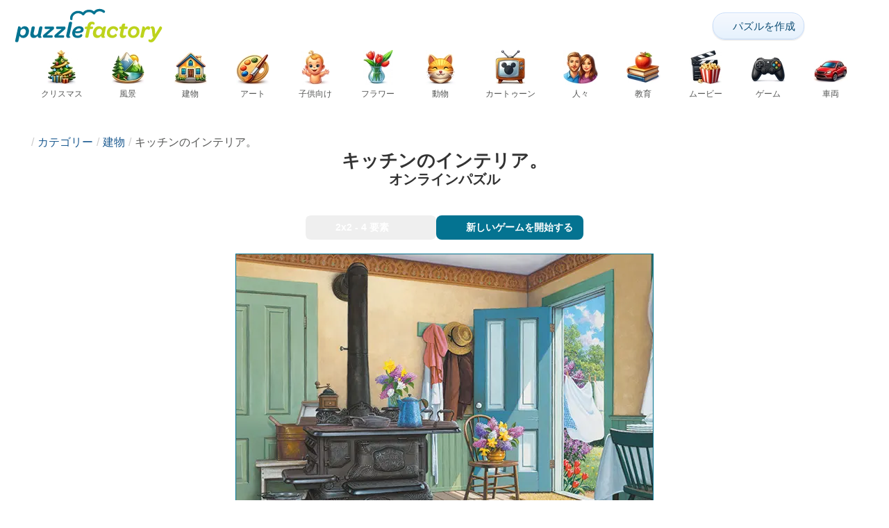

--- FILE ---
content_type: text/html; charset=UTF-8
request_url: https://puzzlefactory.com/ja/%E3%83%93%E3%83%AB%E3%83%87%E3%82%A3%E3%83%B3%E3%82%B0%E3%83%91%E3%82%BA%E3%83%AB/202523-%E3%82%AD%E3%83%83%E3%83%81%E3%83%B3%E3%81%AE%E3%82%A4%E3%83%B3%E3%83%86%E3%83%AA%E3%82%A2-%E3%82%B8%E3%82%B0%E3%82%BD%E3%83%BC%E3%83%BB%E3%83%91%E3%82%BA%E3%83%AB
body_size: 28390
content:
<!DOCTYPE html>
<html lang="ja" prefix="og: https://ogp.me/ns#">
<head>
    <meta charset="UTF-8">
    <title>キッチンのインテリア。 - オンラインパズル</title>
    <meta property="og:site_name" content="Puzzle Factory"><meta property="og:type" content="website"><meta property="og:locale" content="ja_JP"><meta property="og:url" content="https://puzzlefactory.com/ja/%E3%83%93%E3%83%AB%E3%83%87%E3%82%A3%E3%83%B3%E3%82%B0%E3%83%91%E3%82%BA%E3%83%AB/202523-%E3%82%AD%E3%83%83%E3%83%81%E3%83%B3%E3%81%AE%E3%82%A4%E3%83%B3%E3%83%86%E3%83%AA%E3%82%A2-%E3%82%B8%E3%82%B0%E3%82%BD%E3%83%BC%E3%83%BB%E3%83%91%E3%82%BA%E3%83%AB"><meta property="og:title" content="キッチンのインテリア。 - オンラインパズル"><meta property="og:description" content="キッチンのインテリア。 - Puzzle Factory でオンラインで無料でジグソーパズルを解きます。"><meta property="og:image" content="https://assets.puzzlefactory.com/puzzle/202/523/original.jpg"><meta property="og:image:width" content="600"><meta property="og:image:height" content="450"><meta property="og:image:alt" content="キッチンのインテリア。 ジグソーパズルオンライン">    <meta name="twitter:card" content="summary_large_image">
    <meta name="twitter:site" content="@puzzlefactory">
    <meta name="twitter:creator" content="@puzzlefactorypl">
    <meta name="twitter:title" content="キッチンのインテリア。 - オンラインパズル">
    <meta name="description" content="キッチンのインテリア。 - Puzzle Factory でオンラインで無料でジグソーパズルを解きます。">
    <meta name="viewport" content="initial-scale=1.0, maximum-scale=5, user-scalable=yes, width=device-width, height=device-height">
    <meta name="theme-color" content="#ffffff">
    <meta name="apple-mobile-web-app-capable" content="yes">
    <meta name="robots" content="max-image-preview:large">
    <meta name="verification" content="3e591d1e9219115f3ca5b491f0dcc613" />
    <link rel="preconnect" href="https://www.google-analytics.com" crossorigin="use-credentials">
    <link rel="preconnect" href="https://www.google.com" crossorigin="anonymous">
    <link rel="manifest" href="https://puzzlefactory.com/ja/manifest.json">
    <link rel="alternate" hreflang="en" href="https://puzzlefactory.com/building-puzzles/202523-kitchen-interior-jigsaw-puzzle"><link rel="alternate" hreflang="pl" href="https://puzzlefactory.com/pl/puzzle-budowle/202523-kuchenne-wn%C4%99trze-puzzle"><link rel="alternate" hreflang="fr" href="https://puzzlefactory.com/fr/puzzle-batiment/202523-int%C3%A9rieur-de-la-cuisine-puzzle"><link rel="alternate" hreflang="de" href="https://puzzlefactory.com/de/puzzle-geb%C3%A4ude/202523-k%C3%BCche-innenraum-puzzlespiel"><link rel="alternate" hreflang="it" href="https://puzzlefactory.com/it/puzzle-edifici/202523-interno-cucina-puzzle"><link rel="alternate" hreflang="es" href="https://puzzlefactory.com/es/rompecabezas-edificios/202523-interior-de-cocina-rompecabezas"><link rel="alternate" hreflang="cs" href="https://puzzlefactory.com/cs/puzzle-budovy/202523-interi%C3%A9r-kuchyn%C4%9B-skl%C3%A1da%C4%8Dka"><link rel="alternate" hreflang="pt" href="https://puzzlefactory.com/pt/quebra-cabe%C3%A7as-edif%C3%ADcios/202523-interior-da-cozinha-quebra-cabe%C3%A7as"><link rel="alternate" hreflang="nl" href="https://puzzlefactory.com/nl/gebouwen-puzzel/202523-keuken-interieur-legpuzzel"><link rel="alternate" hreflang="hu" href="https://puzzlefactory.com/hu/%C3%A9p%C3%BCletek-puzzle/202523-konyha-bels%C5%91-kirak%C3%B3s"><link rel="alternate" hreflang="ro" href="https://puzzlefactory.com/ro/cladiri-puzzle/202523-interiorul-buc%C4%83t%C4%83riei-puzzle-jigsaw"><link rel="alternate" hreflang="sv" href="https://puzzlefactory.com/sv/pussel-byggnader/202523-k%C3%B6kinredning-pussel"><link rel="alternate" hreflang="bg" href="https://puzzlefactory.com/bg/%D0%BF%D1%8A%D0%B7%D0%B5%D0%BB%D0%B8-%D1%81%D0%B3%D1%80%D0%B0%D0%B4%D0%B8/202523-%D0%BA%D1%83%D1%85%D0%BD%D0%B5%D0%BD%D1%81%D0%BA%D0%B8-%D0%B8%D0%BD%D1%82%D0%B5%D1%80%D0%B8%D0%BE%D1%80-%D0%BF%D1%8A%D0%B7%D0%B5%D0%BB"><link rel="alternate" hreflang="el" href="https://puzzlefactory.com/el/%CF%80%CE%B1%CE%B6%CE%BB-%CE%BA%CF%84%CE%AF%CF%81%CE%B9%CE%B1/202523-%CE%B5%CF%83%CF%89%CF%84%CE%B5%CF%81%CE%B9%CE%BA%CF%8C-%CE%BA%CE%BF%CF%85%CE%B6%CE%AF%CE%BD%CE%B1%CF%82-%CF%80%CE%B1%CE%B6%CE%BB"><link rel="alternate" hreflang="ru" href="https://puzzlefactory.com/ru/%D1%81%D1%82%D1%80%D0%BE%D0%B8%D1%82%D0%B5%D0%BB%D1%8C%D0%BD%D1%8B%D0%B5-%D0%B3%D0%BE%D0%BB%D0%BE%D0%B2%D0%BE%D0%BB%D0%BE%D0%BC%D0%BA%D0%B8/202523-%D0%B8%D0%BD%D1%82%D0%B5%D1%80%D1%8C%D0%B5%D1%80-%D0%BA%D1%83%D1%85%D0%BD%D0%B8-%D0%BF%D0%B0%D0%B7%D0%BB"><link rel="alternate" hreflang="ja" href="https://puzzlefactory.com/ja/%E3%83%93%E3%83%AB%E3%83%87%E3%82%A3%E3%83%B3%E3%82%B0%E3%83%91%E3%82%BA%E3%83%AB/202523-%E3%82%AD%E3%83%83%E3%83%81%E3%83%B3%E3%81%AE%E3%82%A4%E3%83%B3%E3%83%86%E3%83%AA%E3%82%A2-%E3%82%B8%E3%82%B0%E3%82%BD%E3%83%BC%E3%83%BB%E3%83%91%E3%82%BA%E3%83%AB"><link rel="alternate" hreflang="uk" href="https://puzzlefactory.com/uk/%D1%81%D0%BA%D0%BB%D0%B0%D0%B4%D0%B0%D0%BD%D0%BD%D1%8F-%D0%BF%D0%B0%D0%B7%D0%BB%D1%96%D0%B2/202523-%D1%96%D0%BD%D1%82%D0%B5%D1%80-%D1%94%D1%80-%D0%BA%D1%83%D1%85%D0%BD%D1%96-%D0%BF%D0%B0%D0%B7%D0%BB">    <link rel="alternate" hreflang="x-default" href="https://puzzlefactory.com/building-puzzles/202523-kitchen-interior-jigsaw-puzzle">
        <link rel="shortcut icon" type="image/png" sizes="16x16" href="https://assets.puzzlefactory.com/public/images/icons/16x16.png">
    <link rel="shortcut icon" type="image/png" sizes="32x32" href="https://assets.puzzlefactory.com/public/images/icons/32x32.png">
    <link rel="shortcut icon" type="image/png" sizes="96x96" href="https://assets.puzzlefactory.com/public/images/icons/96x96.png">
    <link rel="apple-touch-icon" type="image/png" sizes="128x128" href="https://assets.puzzlefactory.com/public/images/icons/128x128.png">
    <link rel="apple-touch-icon" type="image/png" sizes="152x152" href="https://assets.puzzlefactory.com/public/images/icons/152x152.png">
    <link rel="apple-touch-icon" type="image/png" sizes="167x167" href="https://assets.puzzlefactory.com/public/images/icons/167x167.png">
    <link rel="apple-touch-icon" type="image/png" sizes="180x180" href="https://assets.puzzlefactory.com/public/images/icons/180x180.png">
    <link rel="apple-touch-icon" type="image/png" sizes="192x192" href="https://assets.puzzlefactory.com/public/images/icons/192x192.png">
    <style>[hidden],.hidden{display:none !important}:root{--gap: 10px}@media(min-width: 1200px){:root{--gap: 20px}}body>nav{width:100%;margin:0 auto;display:flex;flex-direction:column;gap:12px;padding-top:12px;padding-bottom:12px}body>nav a{padding:0;text-align:center;color:#047391;display:block;margin:0 auto}body>nav a img{display:block;object-fit:contain}body>nav ul{display:flex;flex-wrap:wrap;align-items:center;gap:12px}body>nav li{flex:0 0 max-content;text-align:center}body>nav #navMnu{order:1}body>nav #navMnu a{margin-left:0}body>nav #navMnu span{display:none}body>nav .logo{order:2;flex:1}body>nav .logo img{height:35px;width:150.5px;display:block}@media(min-width: 1200px){body>nav .logo img{height:50px;width:215px}}@media(min-width: 560px){body>nav .logo{flex:0 0 max-content}}body>nav #navCat{display:none}@media(min-width: 560px){body>nav #navCat{max-height:100px;max-width:1400px;margin:0 auto;display:flex;justify-content:center;flex-wrap:wrap;overflow:hidden;gap:0}body>nav #navCat li{width:auto;min-width:75px;flex:0 0 auto;vertical-align:top;padding:2px 10px 10px}body>nav #navCat li a{color:#565756;font-size:12px;overflow-wrap:break-word;width:100%;height:100%;padding:8px 10px;border-radius:16px;transition:transform .16s ease,box-shadow .2s ease,border-color .2s ease,background .2s ease}body>nav #navCat li a img{display:block;margin:auto;margin-bottom:5px}}body>nav #navAdd{margin-left:auto}body>nav li.navBtn{order:4}body>nav #navSrch{flex:0 0 100%;order:5}body>nav #navSrch input{font-size:14px}@media(min-width: 560px){body>nav #navSrch{display:flex;align-items:center;flex:1;order:3}body>nav #navSrch form{transition:max-width .26s ease-out;max-width:300px;margin:auto}}.nav-btn{display:inline-flex;align-items:center;gap:6px;padding:8px 12px;border-radius:18px;font-weight:400;font-size:15px;background:#f5f8fb;text-decoration:none;color:#0b4c75;background:linear-gradient(to bottom, #f5f8fe 0%, #e6f2fd 100%);border:1px solid #c9defa;box-shadow:inset 0 1px 0 hsla(0,0%,100%,.65),inset 0 -1px 0 rgba(0,0,0,.04),0 1px 2px rgba(0,0,0,.12);text-shadow:0 1px 0 hsla(0,0%,100%,.65)}.nav-btn svg-icon{font-size:16px;filter:drop-shadow(rgba(0, 0, 0, 0.15) 0px 1px 0px)}.nav-btn span{display:none;white-space:nowrap}.nav-btn:hover{box-shadow:hsla(0,0%,100%,.7) 0px 1px 0px inset,rgba(0,0,0,.05) 0px -1px 0px inset,rgba(0,0,0,.16) 0px 2px 4px;color:#0a3f61 !important;background:linear-gradient(rgb(234, 241, 252) 0%, rgb(216, 233, 251) 100%) !important}.nav-btn.not-logged{color:#fff !important;background:linear-gradient(to bottom, #ffa200 0%, #f88200 100%) !important;border-color:#e13502 !important;box-shadow:inset 0 1px 0 hsla(0,0%,100%,.35),inset 0 -1px 0 rgba(0,0,0,.08),0 1px 2px rgba(0,0,0,.18);text-shadow:0 1px 0 rgba(0,0,0,.15)}.nav-btn.not-logged:hover{box-shadow:hsla(0,0%,100%,.35) 0px 1px 0px inset,rgba(0,0,0,.1) 0px -1px 0px inset,rgba(0,0,0,.2) 0px 2px 4px;text-shadow:rgba(0,0,0,.18) 0px 1px 0px;background:linear-gradient(rgb(255, 176, 50) 0%, rgb(245, 127, 0) 100%) !important}.nav-btn.logged-in{background:none;border-color:rgba(0,0,0,0);box-shadow:none;text-shadow:0 1px 0 rgba(0,0,0,.15)}.nav-btn.logged-in:hover{box-shadow:none;text-shadow:none;background:none !important}@media(min-width: 900px){.nav-btn span{display:inline}}article>header{display:grid;grid-auto-columns:1fr min-content}article>header nav{grid-column:1/-1;grid-row:1;max-width:100%;overflow:hidden;white-space:nowrap}article>header nav ul{overflow:hidden;text-overflow:ellipsis}article>header nav li{display:inline}article>header nav li:first-child span{display:none}article>header nav li:last-child a{color:#565756;text-decoration:none}article>header nav li+li:before{color:#ccc;content:"/";margin:0 5px}article>header h1{grid-column:1/-1;grid-row:2}article>header>div{grid-column:1/-1;grid-row:3;text-align:center;white-space:nowrap}article>header>div button{margin:0}@media(min-width: 560px){article>header h1{grid-column:1}article>header>div{grid-column:2;grid-row:2}}.slider-parent{overflow:hidden}gf-slider{display:grid;grid-auto-flow:column;grid-gap:var(--gap);grid-auto-columns:min-content;overflow-x:scroll;overflow-y:hidden;scroll-snap-type:x mandatory;-ms-overflow-style:none;scrollbar-width:none}gf-slider::-webkit-scrollbar{display:none}gf-slider *{user-select:none;-webkit-user-select:none;-moz-user-select:none;-ms-user-select:none}gf-slider>*{scroll-snap-align:start}.puzzle-items{display:block}.puzzle-items header{display:grid;grid-template-columns:1fr min-content;border-bottom:1px solid #e8e8e8;margin-bottom:10px;align-items:end}.puzzle-items header h2,.puzzle-items header h3{grid-column:1;margin-bottom:-5px;border-bottom:none;overflow:hidden;display:inline-block}.puzzle-items header h2>span:first-child,.puzzle-items header h3>span:first-child{overflow:hidden;white-space:nowrap;text-overflow:ellipsis;max-width:100%}.puzzle-items header a{grid-column:2;display:none}.puzzle-items header gf-slider{grid-gap:var(--gap)}.puzzle-items puzzle-collection,.puzzle-items .puzzle-item{width:300px}collection-set.puzzle-items header{margin-bottom:0}@media(min-width: 900px){.puzzle-items header a{display:block;white-space:nowrap}.puzzle-items header a span{display:inline-block;margin-bottom:5px}}@media(min-width: 1200px){.puzzle-items gf-slider{grid-auto-flow:unset;grid-template-columns:repeat(4, 1fr)}.puzzle-items puzzle-game,.puzzle-items .puzzle-item{width:auto}}.puzzle-item{position:relative;display:block;font-size:15px;overflow:hidden}.puzzle-item a{display:block}.puzzle-item figure{margin:0}.puzzle-item figcaption{position:relative;height:3.12em;padding:.4em .4em .4em 3.5em;overflow:hidden;line-height:1.4}.puzzle-item figcaption>*{white-space:nowrap}.puzzle-item figcaption author{overflow:hidden;text-overflow:ellipsis}.puzzle-item figcaption .title{line-height:1.2em;display:block;text-overflow:ellipsis;overflow:hidden;color:hsla(0,0%,100%,.9)}.puzzle-item figcaption .details{font-size:.8em;color:hsla(0,0%,100%,.75);display:flex;font-weight:bold;justify-content:flex-start;flex-wrap:nowrap}.puzzle-item figcaption .details>*:not(:first-child):before{content:" • "}.puzzle-item figcaption size{position:absolute;font-size:.8em;color:hsla(0,0%,100%,.9);left:.2em;top:1.2em;width:2.5em;text-align:center}.puzzle-item figcaption>svg-icon{position:absolute;color:#fff;opacity:.2;font-size:4.7em;rotate:-28deg;left:-23px;top:-14px}.puzzle-item picture{display:block}.puzzle-item img{display:block;object-fit:cover;width:100%;aspect-ratio:1.3333333333}.puzzle-item .solve-puzzle{position:absolute;display:block;transform:scale(0) translate(-50%, -50%);pointer-events:none}.puzzle-item .save-button{display:block;position:absolute;font-size:1.2em;right:.5em;top:.5em;z-index:10;color:#fff}.puzzle-item .save-button:hover{color:#05586b}#sidebar{display:none}article{padding-top:var(--gap);padding-bottom:var(--gap);display:grid;overflow:hidden;grid-gap:var(--gap);grid-template-columns:100%;align-content:start;justify-content:center}article>.left{overflow:hidden;display:grid;grid-template-rows:min-content;align-self:start;row-gap:var(--gap)}@media(min-width: 900px){article{grid-template-columns:1fr 300px}article>*{grid-column:1/-1}article>.left{grid-column:1}article .left+#sidebar{grid-column:2;display:grid;grid-template-columns:1fr;grid-auto-rows:min-content;gap:var(--gap);height:0;min-height:100%;overflow:hidden}article .left+#sidebar>*{width:300px}}svg-icon svg{width:100%;height:100%;fill:currentColor;pointer-events:none}.section-description{text-align:justify}.section-description a{color:#1d5b91}.section-description a:hover{text-decoration:underline}.qc-cmp-cleanslate{background-color:rgba(33,41,52,.2) !important}#qc-cmp2-ui{height:auto !important;padding:0 !important;max-width:unset !important}#qc-cmp2-ui .qc-cmp2-summary-section{padding:0 !important}#qc-cmp2-ui .qc-cmp2-summary-section .qc-cmp2-consent-info{padding:0 var(--gap) !important;overflow:hidden !important;overflow-y:auto !important;max-height:140px}#qc-cmp2-ui .qc-cmp2-summary-info{overflow-y:initial !important}#qc-cmp2-ui .qc-cmp2-summary-info div{padding:0 !important}#qc-cmp2-ui .qc-cmp2-footer{padding:0 var(--gap) !important}@media(max-width: 767px){#qc-cmp2-ui .logo-container{width:130px}}@media(max-width: 767px)and (min-width: 768px){#qc-cmp2-ui .logo-container{width:170px}}@media(max-width: 767px){#qc-cmp2-ui .logo-container img{width:100%;aspect-ratio:4.3}#qc-cmp2-ui .span-heading{font-size:18px !important;padding:0}#qc-cmp2-ui .qc-cmp2-footer{margin-top:5px !important;padding:var(--gap) !important}#qc-cmp2-ui .qc-cmp2-footer .qc-cmp2-summary-buttons{display:grid !important;grid-template-columns:1fr 1fr;grid-template-rows:min-content min-content;grid-gap:var(--gap)}#qc-cmp2-ui .qc-cmp2-footer .qc-cmp2-summary-buttons button{margin:0 !important;grid-column:1/-1}}ins.adsbygoogle{display:block;text-align:center;margin:auto}ins.adsbygoogle.btf{min-height:343px}@media(min-width: 560px){ins.adsbygoogle.btf{min-height:auto}}.freestar-ad{display:grid;align-content:center;justify-items:center;overflow:hidden}.freestar-ad.disabled{background-color:#f5c4c4}#_fs-ad-iframe-container{display:flex;justify-content:center}.atf{height:0 !important}@media(min-width: 560px){.atf{margin-bottom:var(--gap);height:auto !important;min-height:90px}}.__fs-ancillary{display:none !important}*,*:after,*:before{box-sizing:border-box}body{margin:0;font-family:sans-serif;font-size:16px;line-height:1.4}.container,article{width:100%;max-width:1800px;overflow:hidden;margin-left:auto;margin-right:auto;padding-left:var(--gap);padding-right:var(--gap)}h1,h2,h3{margin-block-start:0;margin-block-end:0}p{margin:0 0 10px}h1{margin:0;font-size:26px;font-weight:bold;text-align:center;line-height:1.2;overflow:hidden;-webkit-line-clamp:3;display:-webkit-box;-webkit-box-orient:vertical}h1 span{display:block;font-size:.75em}h1 span.separator{display:none}h2,h3{border-bottom:1px solid #e8e8e8;margin:0 0 20px;font-weight:normal;line-height:23px}h2>span:first-child,h3>span:first-child{border-bottom:1px solid #047391;padding-bottom:5px;margin-bottom:-1px;display:inline-block}h2{font-size:20px}h3{font-size:18px}ol,ul{margin:0;padding:0}ul{list-style:none}.btn{line-height:1.4;font-size:13px;padding:7px 10px;font-weight:bold;border:1px solid rgba(0,0,0,0)}.btn svg-icon{margin:0 5px}svg-icon{width:1em;height:1em;display:inline-block;vertical-align:text-top}#hamburger{display:none}@media(max-width: 767px){.hidden-xs{display:none !important}}.select{position:relative !important;display:inline-block;padding:0 !important}.select select{-webkit-appearance:none;background-color:inherit;color:inherit;font-weight:inherit;font-size:inherit;border:none;width:auto;height:auto;margin:0;padding:0 2em;line-height:inherit}.select select:focus{border:0 none}.select svg-icon{position:absolute;pointer-events:none;top:0;right:0}.select svg-icon:first-child{left:0}.btn.select select{padding:7px 2.5em 7px 3em}.btn.select svg-icon{right:1em;top:9px}.btn.select svg-icon:first-child{left:1em}#not-visible-suggestion{text-align:center}#not-visible-suggestion>div{position:relative;padding:5px 25px 5px 10px;margin:var(--gap) auto;border:1px solid #ccc;background:rgba(255,245,90,.3);width:max-content;max-width:100%;font-size:14px}#not-visible-suggestion>div svg-icon[icon=close]{cursor:pointer;position:absolute;top:3px;right:3px}puzzle-mobile-status{display:block;color:#575757;font-size:13px;margin:3px 0;text-align:center}puzzle-mobile-status svg-icon{margin:0 3px 0 8px}puzzle-mobile-status svg-icon[icon=star]{color:#edb867}#info-bar{height:30px;display:flex;overflow:initial;padding:0}#info-bar>*{display:inline-flex;padding:4px 4px 0;height:30px}#info-bar>*>svg-icon{line-height:26px;margin-right:2px}#share-button{margin-left:auto !important}#game-buttons{display:flex;margin:var(--gap) auto;justify-content:center;flex-wrap:wrap;gap:var(--gap)}#choose-difficulty-button{color:#fff}#preview{text-align:center}#preview img{box-sizing:content-box;width:100%;height:auto;border:1px solid #047391;display:block;margin:0 auto}@media(min-width: 560px){#preview img{width:auto;height:min(var(--height),80vh,(100vw - 4*var(--gap))/var(--ratio))}puzzle-mobile-status{display:none}}</style>
    <link rel="stylesheet" href="https://assets.puzzlefactory.com/public/css/aa7f4e6fcee70d99b7c2_layout.css" media="none" onload="this.media='all'"><link rel="stylesheet" href="https://assets.puzzlefactory.com/public/css/90c559b66fc05ba8c413_details.css" media="none" onload="this.media='all'">    <script type="application/ld+json">{"@context":"https://schema.org","@graph":[{"@type":"VideoGame","name":"キッチンのインテリア。","image":"https://assets.puzzlefactory.com/puzzle/202/523/original.jpg","playMode":["SinglePlayer"],"gameLocation":"https://puzzlefactory.com/ja/%E3%83%93%E3%83%AB%E3%83%87%E3%82%A3%E3%83%B3%E3%82%B0%E3%83%91%E3%82%BA%E3%83%AB/202523-%E3%82%AD%E3%83%83%E3%83%81%E3%83%B3%E3%81%AE%E3%82%A4%E3%83%B3%E3%83%86%E3%83%AA%E3%82%A2-%E3%82%B8%E3%82%B0%E3%82%BD%E3%83%BC%E3%83%BB%E3%83%91%E3%82%BA%E3%83%AB","applicationCategory":"GameApplication","applicationSubCategory":"Online Puzzle","dateCreated":"2019-11-07T19:08:51+00:00","publisher":{"@type":"Organization","name":"Puzzle Factory","url":"https://puzzlefactory.com/"},"potentialAction":{"@type":"PlayAction","target":"https://puzzlefactory.com/ja/%E3%83%93%E3%83%AB%E3%83%87%E3%82%A3%E3%83%B3%E3%82%B0%E3%83%91%E3%82%BA%E3%83%AB/202523-%E3%82%AD%E3%83%83%E3%83%81%E3%83%B3%E3%81%AE%E3%82%A4%E3%83%B3%E3%83%86%E3%83%AA%E3%82%A2-%E3%82%B8%E3%82%B0%E3%82%BD%E3%83%BC%E3%83%BB%E3%83%91%E3%82%BA%E3%83%AB"},"aggregateRating":{"@type":"AggregateRating","ratingValue":"8.0","reviewCount":34,"worstRating":1,"bestRating":10}},{"@type":"Product","name":"キッチンのインテリア。","image":"https://assets.puzzlefactory.com/puzzle/202/523/original.jpg","aggregateRating":{"@type":"AggregateRating","ratingValue":"8.0","reviewCount":34,"worstRating":1,"bestRating":10}},{"@type":"ImageObject","contentUrl":"https://assets.puzzlefactory.com/puzzle/202/523/original.jpg","caption":"キッチンのインテリア。 ジグソーパズルオンライン","url":"https://assets.puzzlefactory.com/puzzle/202/523/original.jpg","image":"https://assets.puzzlefactory.com/puzzle/202/523/original.jpg","thumbnailUrl":"https://assets.puzzlefactory.com/puzzle/202/523/thumb.jpg","width":600,"height":450,"creator":{"@type":"Person","name":"Grażyna"},"name":"キッチンのインテリア。","description":"パズル：キッチンのインテリア。","representativeOfPage":true,"isAccessibleForFree":true,"isFamilyFriendly":true,"datePublished":"2019-11-07T19:08:51+00:00"}]}</script>    <script data-cfasync="false">var freestar={queue:[],config:{enabled_slots:[],site:"puzzlefactorycom"},initCallback:()=>{(freestar.config.enabled_slots.length === 0) ? freestar.initCallbackCalled = false : freestar.newAdSlots(freestar.config.enabled_slots)}};</script>    <script async src="https://www.googletagmanager.com/gtag/js?id=G-BYGL20DFDE"></script><script async src="https://assets.puzzlefactory.com/public/js/bb76b342b38e720e0c1e_sentry.js"></script><script defer src="https://assets.puzzlefactory.com/public/js/d765afc4f0de920732ff_index.js"></script><script defer src="https://assets.puzzlefactory.com/public/js/42d4ce24dbe634ba2c34_details.js"></script>    <script>!function(){var e=window.location.hostname,t=document.createElement("script"),n=document.getElementsByTagName("script")[0],a="https://cmp.inmobi.com".concat("/choice/","4s0xrhALtES7v","/",e,"/choice.js?tag_version=V3"),p=0;window.__cmpValue=new Promise((e,p)=>{t.async=!0,t.type="text/javascript",t.onerror=p,t.onload=e,t.src=a,n.parentNode.insertBefore(t,n)}),function(){for(var e,t="__tcfapiLocator",n=[],a=window;a;){try{if(a.frames[t]){e=a;break}}catch(e){}if(a===window.top)break;a=a.parent}e||(!function e(){var n=a.document,p=!!a.frames[t];if(!p)if(n.body){var s=n.createElement("iframe");s.style.cssText="display:none",s.name=t,n.body.appendChild(s)}else setTimeout(e,5);return!p}(),a.__tcfapi=function(){var e,t=arguments;if(!t.length)return n;if("setGdprApplies"===t[0])t.length>3&&2===t[2]&&"boolean"==typeof t[3]&&(e=t[3],"function"==typeof t[2]&&t[2]("set",!0));else if("ping"===t[0]){var a={gdprApplies:e,cmpLoaded:!1,cmpStatus:"stub"};"function"==typeof t[2]&&t[2](a)}else"init"===t[0]&&"object"==typeof t[3]&&(t[3]=Object.assign(t[3],{tag_version:"V3"})),n.push(t)},a.addEventListener("message",function(e){var t="string"==typeof e.data,n={};try{n=t?JSON.parse(e.data):e.data}catch(e){}var a=n.__tcfapiCall;a&&window.__tcfapi(a.command,a.version,function(n,p){var s={__tcfapiReturn:{returnValue:n,success:p,callId:a.callId}};t&&(s=JSON.stringify(s)),e&&e.source&&e.source.postMessage&&e.source.postMessage(s,"*")},a.parameter)},!1))}(),function(){const e=["2:tcfeuv2","6:uspv1","7:usnatv1","8:usca","9:usvav1","10:uscov1","11:usutv1","12:usctv1"];window.__gpp_addFrame=function(e){if(!window.frames[e])if(document.body){var t=document.createElement("iframe");t.style.cssText="display:none",t.name=e,document.body.appendChild(t)}else window.setTimeout(window.__gpp_addFrame,10,e)},window.__gpp_stub=function(){var t=arguments;if(__gpp.queue=__gpp.queue||[],__gpp.events=__gpp.events||[],!t.length||1==t.length&&"queue"==t[0])return __gpp.queue;if(1==t.length&&"events"==t[0])return __gpp.events;var n=t[0],a=t.length>1?t[1]:null,p=t.length>2?t[2]:null;if("ping"===n)a({gppVersion:"1.1",cmpStatus:"stub",cmpDisplayStatus:"hidden",signalStatus:"not ready",supportedAPIs:e,cmpId:10,sectionList:[],applicableSections:[-1],gppString:"",parsedSections:{}},!0);else if("addEventListener"===n){"lastId"in __gpp||(__gpp.lastId=0),__gpp.lastId++;var s=__gpp.lastId;__gpp.events.push({id:s,callback:a,parameter:p}),a({eventName:"listenerRegistered",listenerId:s,data:!0,pingData:{gppVersion:"1.1",cmpStatus:"stub",cmpDisplayStatus:"hidden",signalStatus:"not ready",supportedAPIs:e,cmpId:10,sectionList:[],applicableSections:[-1],gppString:"",parsedSections:{}}},!0)}else if("removeEventListener"===n){for(var i=!1,o=0;o<__gpp.events.length;o++)if(__gpp.events[o].id==p){__gpp.events.splice(o,1),i=!0;break}a({eventName:"listenerRemoved",listenerId:p,data:i,pingData:{gppVersion:"1.1",cmpStatus:"stub",cmpDisplayStatus:"hidden",signalStatus:"not ready",supportedAPIs:e,cmpId:10,sectionList:[],applicableSections:[-1],gppString:"",parsedSections:{}}},!0)}else"hasSection"===n?a(!1,!0):"getSection"===n||"getField"===n?a(null,!0):__gpp.queue.push([].slice.apply(t))},window.__gpp_msghandler=function(e){var t="string"==typeof e.data;try{var n=t?JSON.parse(e.data):e.data}catch(e){n=null}if("object"==typeof n&&null!==n&&"__gppCall"in n){var a=n.__gppCall;window.__gpp(a.command,function(n,p){var s={__gppReturn:{returnValue:n,success:p,callId:a.callId}};e.source.postMessage(t?JSON.stringify(s):s,"*")},"parameter"in a?a.parameter:null,"version"in a?a.version:"1.1")}},"__gpp"in window&&"function"==typeof window.__gpp||(window.__gpp=window.__gpp_stub,window.addEventListener("message",window.__gpp_msghandler,!1),window.__gpp_addFrame("__gppLocator"))}();var s=function(){var e=arguments;typeof window.__uspapi!==s&&setTimeout(function(){void 0!==window.__uspapi&&window.__uspapi.apply(window.__uspapi,e)},500)};if(void 0===window.__uspapi){window.__uspapi=s;var i=setInterval(function(){p++,window.__uspapi===s&&p<3?console.warn("USP is not accessible"):clearInterval(i)},6e3)}}();</script>
    <script>window.context = {"language":"ja","release":"20251227-165915","url":{"puzzleImages":"https:\/\/assets.puzzlefactory.com","svgIcons":"\/icons\/pficons.svg","puzzlePreviewGrid":"https:\/\/assets.puzzlefactory.com\/public\/images\/layout\/puzzle-grid.svg","categoryPrefix":"\/ja","tags":"\/ja\/%E3%82%BF%E3%82%B0","userCreated":"\/ja\/%E3%83%A6%E3%83%BC%E3%82%B6%E3%83%BC\/username\/%E4%BD%9C%E6%88%90%E3%81%97%E3%81%9F%E3%83%91%E3%82%BA%E3%83%AB","accountUserCreated":"\/ja\/%E3%82%A2%E3%82%AB%E3%82%A6%E3%83%B3%E3%83%88\/username\/%E4%BD%9C%E6%88%90%E3%81%97%E3%81%9F%E3%83%91%E3%82%BA%E3%83%AB","accountUserSolved":"\/ja\/%E3%82%A2%E3%82%AB%E3%82%A6%E3%83%B3%E3%83%88\/username\/%E8%A7%A3%E3%81%84%E3%81%9F%E3%83%91%E3%82%BA%E3%83%AB","account":"\/ja\/%E3%83%9E%E3%82%A4%E3%82%A2%E3%82%AB%E3%82%A6%E3%83%B3%E3%83%88","accountUpgrade":"\/ja\/%E3%83%9E%E3%82%A4%E3%82%A2%E3%82%AB%E3%82%A6%E3%83%B3%E3%83%88\/upgrade","accountRegister":"\/ja\/%E3%83%9E%E3%82%A4%E3%82%A2%E3%82%AB%E3%82%A6%E3%83%B3%E3%83%88\/%E7%99%BB%E9%8C%B2","profileUrl":"\/ja\/%E3%83%9E%E3%82%A4%E3%82%A2%E3%82%AB%E3%82%A6%E3%83%B3%E3%83%88\/%E3%83%97%E3%83%AD%E3%83%95%E3%82%A3%E3%83%BC%E3%83%AB","accounts":"\/ja\/%E3%82%A2%E3%82%AB%E3%82%A6%E3%83%B3%E3%83%88","users":"\/ja\/%E3%83%A6%E3%83%BC%E3%82%B6%E3%83%BC","puzzleController":"\/ja\/%E3%83%91%E3%82%BA%E3%83%AB","playController":"\/ja\/%E3%83%97%E3%83%AC%E3%82%A4","favourites":"\/ja\/saved-puzzle","searchController":"\/ja\/%E6%A4%9C%E7%B4%A2","abuseForm":"\/ja\/%E9%80%A3%E7%B5%A1%E5%85%88\/abuse","solution":"\/solution"},"topBar":[{"event":"upgrade_to_premium","attention":{"text":"\u65b0\u3057\u3044\uff01"},"message":"\u5e83\u544a\u306b\u3046\u3093\u3056\u308a\u3067\u3059\u304b\uff1f\u30d7\u30ec\u30df\u30a2\u30e0\u30a2\u30ab\u30a6\u30f3\u30c8\u3067\u5e83\u544a\u3092\u4e00\u6383\u3057\u307e\u3057\u3087\u3046\u3002","link":"\u3055\u3089\u306b\u8a73\u3057\u304f","url":"\/ja\/%E3%83%9E%E3%82%A4%E3%82%A2%E3%82%AB%E3%82%A6%E3%83%B3%E3%83%88\/upgrade","title":"\u30d7\u30ec\u30df\u30a2\u30e0\u3078\u306e\u30a2\u30c3\u30d7\u30b0\u30ec\u30fc\u30c9"},{"event":"create_account","message":"\u7121\u6599\u306e\u30a2\u30ab\u30a6\u30f3\u30c8\u3092\u4f5c\u6210\u3057\u3066\u3001Puzzle Factory\u306e\u30e6\u30cb\u30fc\u30af\u306a\u53ef\u80fd\u6027\u3092\u898b\u3064\u3051\u3088\u3046\uff01","link":"\u3055\u3089\u306b\u8a73\u3057\u304f","url":"\/ja\/%E3%83%9E%E3%82%A4%E3%82%A2%E3%82%AB%E3%82%A6%E3%83%B3%E3%83%88\/%E7%99%BB%E9%8C%B2","title":"\u65b0\u898f\u30a2\u30ab\u30a6\u30f3\u30c8\u4f5c\u6210"},{"event":"user_login","message":"{username}\u69d8\u3001\u30ed\u30b0\u30a4\u30f3\u3057\u3066\u3044\u306a\u3044\u3053\u3068\u304c\u78ba\u8a8d\u3055\u308c\u307e\u3057\u305f\u3002[\u3053\u3061\u3089]\u3092\u30af\u30ea\u30c3\u30af\u3057\u3066\u30ed\u30b0\u30a4\u30f3\u3057\u3001Puzzle Factory\u306e\u6a5f\u80fd\u3092\u5341\u5206\u306b\u3054\u6d3b\u7528\u304f\u3060\u3055\u3044\u3002","url":"\/ja\/%E3%83%9E%E3%82%A4%E3%82%A2%E3%82%AB%E3%82%A6%E3%83%B3%E3%83%88\/%E3%83%AD%E3%82%B0%E3%82%A4%E3%83%B3","title":"\u30ed\u30b0\u30a4\u30f3"},{"event":"jigsaw_fusion","attention":{"src":"https:\/\/jigsawfusion.com\/images\/jigsaw-fusion-icon-32x32.png","width":24,"height":24,"alt":"Jigsaw Fusion"},"message":"\u65b0\u3057\u3044\u30c1\u30e3\u30ec\u30f3\u30b8\u3092\u63a2\u3057\u3066\u3044\u307e\u3059\u304b\uff1fjigsawfusion.com \u3067\u307f\u3093\u306a\u3068\u4e00\u7dd2\u306b9500\u30d4\u30fc\u30b9\u306e\u5de8\u5927\u30d1\u30ba\u30eb\u3092\u4f5c\u6210\u4e2d\u3067\u3059\u3002","link":"\u30b2\u30fc\u30e0\u306b\u53c2\u52a0\uff01","url":"https:\/\/jigsawfusion.com\/?utm_source=puzzlefactory.com&utm_campaign=top_bar&utm_medium=referral","title":"Multiplayer Jigsaw Puzzle"}],"components":{"tagLink":{"title":"\u30bf\u30b0{label}\u3092\u6301\u3064\u3059\u3079\u3066\u306e\u30d1\u30ba\u30eb\u306e\u30ea\u30b9\u30c8\u3067\u3059\u3002"},"categoryLink":{"title":"{name}\u30ab\u30c6\u30b4\u30ea\u306e\u3059\u3079\u3066\u306e\u30d1\u30ba\u30eb\u306e\u30ea\u30b9\u30c8\u3067\u3059\u3002"},"categoryTagLink":{"title":"{label}\u30bf\u30b0\u306e\u4ed8\u3044\u305f{categoryname}\u30ab\u30c6\u30b4\u30ea\u306e\u5168\u3066\u306e\u30d1\u30ba\u30eb\u306e\u30ea\u30b9\u30c8\u3067\u3059\u3002"},"userLink":{"title":"{username} - \u30e6\u30fc\u30b6\u30fc\u306e\u30da\u30fc\u30b8\u3067\u3059\u3002"},"searchForm":{"placeholder":"\u30d1\u30ba\u30eb\u3092\u691c\u7d22\u2026","title":"\u81ea\u5206\u306e\u30d1\u30ba\u30eb\u3092\u898b\u3064\u3051\u3088\u3046"}},"adblock":{"upgrade":"\u5e83\u544a\u3092\u8a31\u53ef\u3057\u3066\u3044\u305f\u3060\u304f\u304b\u3001\u30d7\u30ec\u30df\u30a2\u30e0\u30fb\u30a2\u30ab\u30a6\u30f3\u30c8\u306b\u3054\u767b\u9332\u3044\u305f\u3060\u304d\u3001\u5e83\u544a\u306e\u306a\u3044\u4f53\u9a13\u3092\u304a\u697d\u3057\u307f\u304f\u3060\u3055\u3044\u3002","disable":"\u5e83\u544a\u30d6\u30ed\u30c3\u30ab\u30fc\u3092\u7121\u52b9\u306b\u3059\u308b"},"translations":{"closeButton":"\u9589\u3058\u308b","loginButton":"\u30ed\u30b0\u30a4\u30f3","signUpButton":"\u65b0\u898f\u30a2\u30ab\u30a6\u30f3\u30c8\u4f5c\u6210","upgradeButton":"\u30d7\u30ec\u30df\u30a2\u30e0\u3078\u306e\u30a2\u30c3\u30d7\u30b0\u30ec\u30fc\u30c9","nav":{"more":"\u3088\u308a","less":"\u5c11\u306a\u3044","showMore":"\u305d\u306e\u4ed6\u306e\u30ab\u30c6\u30b4\u30ea\u30fc\u3092\u8868\u793a\u3059\u308b","showLess":"\u30ab\u30c6\u30b4\u30ea\u3092\u6e1b\u3089\u3059"},"favourites":{"save":"\u4fdd\u5b58\u3057\u3066\u5f8c\u3067\u89e3\u304f","remove":"\u4fdd\u5b58\u3055\u308c\u305f\u3082\u306e\u304b\u3089\u524a\u9664","loginPrompt":"\u3053\u306e\u30d1\u30ba\u30eb\u306f\u597d\u304d\u3067\u3059\u304b\uff1f\u30ed\u30b0\u30a4\u30f3\u3057\u3066\u304a\u6c17\u306b\u5165\u308a\u306b\u8ffd\u52a0\u3057\u3001\u5f8c\u3067\u89e3\u304f\u3053\u3068\u304c\u3067\u304d\u307e\u3059\u3002"},"alts":["\u30aa\u30f3\u30e9\u30a4\u30f3\u30d1\u30ba\u30eb","\u30b8\u30b0\u30bd\u30fc\u30d1\u30ba\u30eb\u30aa\u30f3\u30e9\u30a4\u30f3"],"loadImageError":"\u304a\u3063\u3068\u3001\u4f55\u304b\u304c\u9593\u9055\u3063\u3066\u3044\u307e\u3057\u305f\u3002\u5c11\u3005\u304a\u5f85\u3061\u304f\u3060\u3055\u3044\u3002","shareButtons":{"copy":"Copy link","Messages":"\u30e1\u30c3\u30bb\u30fc\u30b8"},"cancel":"\u30ad\u30e3\u30f3\u30bb\u30eb","controls":{"draggable":{"title":"\u4fbf\u5229\u306a\u5834\u6240\u306b\u5f15\u304d\u305a\u308a\u8fbc\u3080","increaseTheSize":"\u30af\u30ea\u30c3\u30af\u3059\u308b\u3068\u30d7\u30ec\u30d3\u30e5\u30fc\u306e\u30b5\u30a4\u30ba\u304c\u5927\u304d\u304f\u306a\u308a\u307e\u3059","reduceTheSize":"\u30af\u30ea\u30c3\u30af\u3059\u308b\u3068\u30d7\u30ec\u30d3\u30e5\u30fc\u306e\u30b5\u30a4\u30ba\u304c\u5c0f\u3055\u304f\u306a\u308a\u307e\u3059","openInTheNewWindow":"\u30af\u30ea\u30c3\u30af\u3059\u308b\u3068\u65b0\u3057\u3044\u30a6\u30a3\u30f3\u30c9\u30a6\u3067\u30d7\u30ec\u30d3\u30e5\u30fc\u304c\u8868\u793a\u3055\u308c\u307e\u3059"},"Difficulty":{"title":"\u96e3\u6613\u5ea6\u9078\u629e","label":"\u96e3\u6613\u5ea6"},"Mute":{"titleOff":"\u30b5\u30a6\u30f3\u30c9\u3092\u7121\u52b9\u306b\u3059\u308b\u306b\u306f\u3053\u3053\u3092\u30af\u30ea\u30c3\u30af","titleOn":"\u30b5\u30a6\u30f3\u30c9\u3092\u6709\u52b9\u306b\u3059\u308b\u306b\u306f\u3053\u3053\u3092\u30af\u30ea\u30c3\u30af","label":"\u30b5\u30a6\u30f3\u30c9"},"Pieces":{"label":"\u6b8b\u5b58"},"Pause":{"titleOn":"\u518d\u751f\u3059\u308b\u306b\u306f\u3053\u3053\u3092\u30af\u30ea\u30c3\u30af","label":"\u30d7\u30ec\u30a4","titleOff":"\u3053\u3053\u3092\u30af\u30ea\u30c3\u30af\u3059\u308b\u3068\u4e00\u6642\u505c\u6b62\u3057\u307e\u3059","labelOff":"\u30dd\u30fc\u30ba","space":"\u30b9\u30da\u30fc\u30b9"},"Preview":{"titleOn":"\u753b\u50cf\u30d7\u30ec\u30d3\u30e5\u30fc\u3092\u96a0\u3059\u306b\u306f\u3053\u3053\u3092\u30af\u30ea\u30c3\u30af","titleOff":"\u753b\u50cf\u30d7\u30ec\u30d3\u30e5\u30fc\u306f\u3053\u3061\u3089\u304b\u3089","label":"\u30d7\u30ec\u30d3\u30e5\u30fc"},"Hint":{"titleOff":"\u30db\u30fc\u30eb\u30c9\u3067\u4e0d\u4e00\u81f4\u3092\u5f37\u8abf\u8868\u793a","titleOn":"","label":"\u30d2\u30f3\u30c8"},"Time":{"label":"\u3042\u306a\u305f\u306e\u6642\u9593"},"Quit":{"title":"\u30b2\u30fc\u30e0\u3092\u3084\u3081\u308b","label":"\u3084\u3081\u308b"},"Restart":{"title":"\u8a66\u5408\u3092\u518d\u958b\u3059\u308b","label":"\u30ea\u30b9\u30bf\u30fc\u30c8"},"Share":{"title":"\u30b7\u30a7\u30a2","label":"\u30b7\u30a7\u30a2"},"Align":{"title":"\u5408\u308f\u306a\u3044\u30d4\u30fc\u30b9\u3092\u30d1\u30ba\u30eb\u9818\u57df\u306e\u5916\u306b\u6574\u7406\u3057\u307e\u3059\u3002","label":"\u6563\u3089\u3059"},"Background":{"title":"\u80cc\u666f\u306e\u9078\u629e","label":"\u80cc\u666f"},"Edges":{"titleOff":"\u30af\u30ea\u30c3\u30af\u3059\u308b\u3068\u30a8\u30c3\u30b8\u90e8\u5206\u306e\u307f\u3092\u8868\u793a\u3057\u307e\u3059\u3002","titleOn":"\u30af\u30ea\u30c3\u30af\u3067\u5168\u4f5c\u54c1\u8868\u793a","label":"\u67a0"}},"modals":{"abuse":{"title":"\u4e0d\u6b63\u4f7f\u7528\u306e\u5831\u544a","text":"\u30b9\u30d1\u30e0\u3001\u4e0d\u6b63\u4f7f\u7528\u3001\u6cd5\u5f8b\u4e0a\u306e\u30eb\u30fc\u30eb\u9055\u53cd\u306a\u3069\u306b\u3064\u3044\u3066\u82e6\u60c5\u3092\u7533\u3057\u7acb\u3066\u305f\u3044\u5834\u5408\u306f\u3001\u4ee5\u4e0b\u306e\u3088\u3046\u306b\u7533\u544a\u3057\u3066\u304f\u3060\u3055\u3044\u3002","justification":"\u3042\u306a\u305f\u306e\u6b63\u5f53\u6027\u3092\u5165\u529b\u3059\u308b","email":"\u96fb\u5b50\u30e1\u30fc\u30eb\u30a2\u30c9\u30ec\u30b9\u3092\u66f8\u304f","send":"\u9001\u4fe1","type":{"select":"\u4f55\u304c\u554f\u984c\u306a\u306e\u304b\uff1f","copyright":"\u8457\u4f5c\u6a29\u4fb5\u5bb3","content":"\u4e0d\u9069\u5207\u306a\u30b3\u30f3\u30c6\u30f3\u30c4","category":"\u30d1\u30ba\u30eb\u306e\u30ab\u30c6\u30b4\u30ea\u30fc\u304c\u9055\u3046","other":"\u305d\u306e\u4ed6\u306e\u554f\u984c"},"categoryPrompt":"\u6b63\u3057\u3044\u30ab\u30c6\u30b4\u30ea\u30fc\u3092\u9078\u3076","categories":{"11":"\u30af\u30ea\u30b9\u30de\u30b9","5":"\u98a8\u666f","2":"\u5efa\u7269","16":"\u30a2\u30fc\u30c8","17":"\u5b50\u4f9b\u5411\u3051","9":"\u30d5\u30e9\u30ef\u30fc","1":"\u52d5\u7269","3":"\u30ab\u30fc\u30c8\u30a5\u30fc\u30f3","6":"\u4eba\u3005","19":"\u6559\u80b2","7":"\u30e0\u30fc\u30d3\u30fc","4":"\u30b2\u30fc\u30e0","12":"\u8eca\u4e21","14":"\u98df\u54c1","15":"\u30b9\u30dd\u30fc\u30c4","8":"\u30c6\u30af\u30ce\u30ed\u30b8\u30fc","20":"\u30de\u30f3\u30ac\u30fb\u30a2\u30cb\u30e1","21":"\u5b97\u6559","22":"\u30bb\u30ec\u30d6\u30ea\u30c6\u30a3","10":"\u30a4\u30fc\u30b9\u30bf\u30fc","13":"\u30d0\u30ec\u30f3\u30bf\u30a4\u30f3\u30c7\u30fc","18":"\u30cf\u30ed\u30a6\u30a3\u30f3"}},"embedCode":{"title":"\u30b8\u30b0\u30bd\u30fc\u30d1\u30ba\u30eb\u3092\u3042\u306a\u305f\u306e\u30a6\u30a7\u30d6\u30b5\u30a4\u30c8\u306b\u57cb\u3081\u8fbc\u3080","text":"\u4e0b\u306e\u30dc\u30c3\u30af\u30b9\u304b\u3089HTML\u30b3\u30fc\u30c9\u3092\u30b3\u30d4\u30fc\u3057\u3066\u3001\u3042\u306a\u305f\u306e\u30a6\u30a7\u30d6\u30b5\u30a4\u30c8\u306b\u8cbc\u308a\u4ed8\u3051\u3066\u304f\u3060\u3055\u3044\u3002","code":"<a style=\"margin: 20px; display: inline-block; position: relative; width: 200px; height: 150px;\" href=\"https:\/\/puzzlefactory.com\/ja\/%E3%83%93%E3%83%AB%E3%83%87%E3%82%A3%E3%83%B3%E3%82%B0%E3%83%91%E3%82%BA%E3%83%AB\/202523-%E3%82%AD%E3%83%83%E3%83%81%E3%83%B3%E3%81%AE%E3%82%A4%E3%83%B3%E3%83%86%E3%83%AA%E3%82%A2-%E3%82%B8%E3%82%B0%E3%82%BD%E3%83%BC%E3%83%BB%E3%83%91%E3%82%BA%E3%83%AB?utm_source=embed&amp;utm_medium=visit&amp;utm_campaign=share_puzzle\"\n   target=\"_blank\">\n    <img src=\"https:\/\/assets.puzzlefactory.com\/puzzle\/202\/523\/thumb.jpg\" style=\"width: 100%; height: 100%\">\n    <div style=\"position: absolute; top: 10px; left: -10px; width: 100px; box-shadow: 0 5px 10px rgba(0,0,0,.2); background-color: white;border-left: 5px solid #047391;\">\n        <img src=\"https:\/\/assets.puzzlefactory.com\/public\/images\/logo\/puzzle-factory-logo-50.png\" style=\"width: 90%; height: 90%;\">\n    <\/div>\n    <span style=\"position: absolute; top: 50%; left: 50%; transform: translate(-50%, -50%); color: white;font-weight: 700; font-size: 30px; text-align: center; text-shadow:1px 1px 2px #000; font-family: Verdana, Helvetica, Arial, sans-serif;\">\u30b8\u30b0\u30bd\u30fc\u30d1\u30ba\u30eb\u3067\u904a\u3076<\/span>\n<\/a>\n","copy":"\u3053\u306e\u30b3\u30fc\u30c9\u3092\u30b3\u30d4\u30fc\u3059\u308b","message":"\u30b3\u30fc\u30c9\u304c\u30b3\u30d4\u30fc\u3055\u308c\u3066\u3044\u308b"},"allSolutions":{"title":{"time":"\u30c8\u30c3\u30d7\u30e6\u30fc\u30b6\u30fc\u306e\u6700\u5c11\u6642\u9593\u9806","moves":"\u79fb\u52d5\u56de\u6570\u304c\u5c11\u306a\u3044\u4e0a\u4f4d\u30e6\u30fc\u30b6\u30fc"},"loading":"\u3059\u3079\u3066\u306e\u7d50\u679c\u3092\u8aad\u307f\u8fbc\u3080","user":"\u30e6\u30fc\u30b6\u30fc","time":"\u6642\u9593","moves":"\u30e0\u30fc\u30d6","date":"\u30c7\u30fc\u30c8"},"gameCompleted":{"title":"\u30d1\u30ba\u30eb\u304c\u5b8c\u6210\u3057\u307e\u3057\u305f\u306d\u3002","congratulations":"\u304a\u3081\u3067\u3068\u3046\u3054\u3056\u3044\u307e\u3059\u3002","bestTime":"\u6700\u9ad8\u306e\u6642\u9593\u3092\u5f97\u308b\u3053\u3068\u304c\u3067\u304d\u307e\u3057\u305f\u3002","bestMoves":"\u3042\u306a\u305f\u306f\u3053\u306e\u30b2\u30fc\u30e0\u3067\u6700\u3082\u5c11\u306a\u3044\u52d5\u304d\u3092\u3057\u307e\u3057\u305f\u3002","bestTimeAndMoves":"\u6700\u9ad8\u306e\u6642\u9593\u3092\u5f97\u3066\u3001\u6700\u5c0f\u9650\u306e\u52d5\u304d\u3092\u3057\u305f\u3002","topTen":"\u3042\u306a\u305f\u306e\u30b9\u30b3\u30a2\u306f\u30c8\u30c3\u30d710\u306b\u5165\u308a\u307e\u3059\u3002","signInPrompt":"\u30b5\u30a4\u30f3\u30a4\u30f3\u3059\u308b\u3068\u3001\u81ea\u5206\u306e\u7d50\u679c\u304c\u30e9\u30f3\u30ad\u30f3\u30b0\u306b\u542b\u307e\u308c\u308b\u3088\u3046\u306b\u306a\u308a\u307e\u3059\u3002\u307e\u3060\u30a2\u30ab\u30a6\u30f3\u30c8\u3092\u304a\u6301\u3061\u3067\u306a\u3044\u65b9\u306f\u3001\u4eca\u3059\u3050\u30a2\u30ab\u30a6\u30f3\u30c8\u3092\u4f5c\u6210\u3057\u3001\u30b5\u30a4\u30f3\u30a4\u30f3\u3059\u308b\u3068\u3001\u6700\u8fd1\u306e\u7d50\u679c\u304c\u4fdd\u5b58\u3055\u308c\u307e\u3059\u3002","explorerAwardMessage":"\u3053\u306e\u30d1\u30ba\u30eb\u3092\u5b8c\u6210\u3055\u305b\u305f\u306e\u306f\u3001\u3042\u306a\u305f\u304c\u521d\u3081\u3066\u3067\u3059\u3002\u3082\u3061\u308d\u30931\u4f4d\u3067\u3059!","share":"\u30b7\u30a7\u30a2","shareQuote":"\u30d1\u30ba\u30eb\u306f{time}\u3067\u5b8c\u6210\u3002","playAgain":"\u3082\u3046\u4e00\u5ea6\u518d\u751f"}},"comments":{"charRepeat":"\u30b3\u30e1\u30f3\u30c8\u304c\u7121\u52b9\u3067\u3059\u3002\u91cd\u8907\u3057\u305f\u6587\u5b57\u3092\u524a\u9664\u3057\u3066\u304f\u3060\u3055\u3044\u3002","longWord":"\u30b3\u30e1\u30f3\u30c8\u304c\u7121\u52b9\u3067\u3059\u3002\u9577\u3044\u8a00\u8449\u3092\u524a\u9664\u3057\u3066\u304f\u3060\u3055\u3044\u3002"},"invalidCookieName":"\u30e6\u30fc\u30b6\u30fc\u540d\u306b\u7121\u52b9\u306a\u6587\u5b57\uff08+\uff09\u304c\u542b\u307e\u308c\u3066\u3044\u307e\u3059\u3002","savedGame":{"resume":"\u30b2\u30fc\u30e0\u3092\u518d\u958b\u3059\u308b"},"pauseInfo":{"paused":"\u30b2\u30fc\u30e0\u3092\u4e00\u6642\u505c\u6b62\u3059\u308b","continue":"\u7d99\u7d9a"}},"puzzle":{"id":202523,"rows":4,"cols":5,"language":"pl","imageUrl":"https:\/\/assets.puzzlefactory.com\/puzzle\/202\/523\/original.jpg","url":"\/ja\/%E3%83%93%E3%83%AB%E3%83%87%E3%82%A3%E3%83%B3%E3%82%B0%E3%83%91%E3%82%BA%E3%83%AB\/202523-%E3%82%AD%E3%83%83%E3%83%81%E3%83%B3%E3%81%AE%E3%82%A4%E3%83%B3%E3%83%86%E3%83%AA%E3%82%A2-%E3%82%B8%E3%82%B0%E3%82%BD%E3%83%BC%E3%83%BB%E3%83%91%E3%82%BA%E3%83%AB","absoluteUrl":"https:\/\/puzzlefactory.com\/ja\/%E3%83%93%E3%83%AB%E3%83%87%E3%82%A3%E3%83%B3%E3%82%B0%E3%83%91%E3%82%BA%E3%83%AB\/202523-%E3%82%AD%E3%83%83%E3%83%81%E3%83%B3%E3%81%AE%E3%82%A4%E3%83%B3%E3%83%86%E3%83%AA%E3%82%A2-%E3%82%B8%E3%82%B0%E3%82%BD%E3%83%BC%E3%83%BB%E3%83%91%E3%82%BA%E3%83%AB","name":"\u30ad\u30c3\u30c1\u30f3\u306e\u30a4\u30f3\u30c6\u30ea\u30a2\u3002","category":{"path":"\u30d3\u30eb\u30c7\u30a3\u30f3\u30b0\u30d1\u30ba\u30eb","name":"\u5efa\u7269","id":2}},"multiplayer":[],"backgroundsPath":"https:\/\/assets.puzzlefactory.com\/public\/images\/backgrounds\/"}</script>
    <script>
      window.dataLayer = window.dataLayer || [];
      function gtag() {dataLayer.push(arguments);}
      gtag('js', new Date());
      gtag('config', 'G-BYGL20DFDE');
    </script>
</head>
<body data-type="puzzle">
<nav class="container" >
  <ul id="navMain">
    <li id="navMnu">
      <a href="#" title="メニューを表示する"><svg-icon icon="bars"></svg-icon><span>Menu</span></a>
    </li>
    <li class="logo">
      <a href="/ja" title="Puzzle Factory"><img alt="Puzzle Factory" src="https://assets.puzzlefactory.com/public/images/logo/puzzle-factory-logo-50.png" width="215" height="50" srcset="https://assets.puzzlefactory.com/public/images/logo/puzzle-factory-logo-50.png 1x,https://assets.puzzlefactory.com/public/images/logo/puzzle-factory-logo-100.png 2x" title="クリックするとホーム画面に移動します"></a>
    </li>
    <li id="navAdd" class="navBtn">
      <a class="nav-btn" href="/ja/%E5%86%99%E7%9C%9F%E3%81%AE%E3%83%91%E3%82%BA%E3%83%AB" title="無料でオリジナルのジグソーパズルを作ることができます。">
        <svg-icon icon="plus"></svg-icon>
        <span>パズルを作成</span>
      </a>
    </li>
        <li id="navUsr" class="navBtn">
      <a style="visibility: hidden" class="not-logged nav-btn" href="/ja/%E3%83%9E%E3%82%A4%E3%82%A2%E3%82%AB%E3%82%A6%E3%83%B3%E3%83%88" title="私のアカウント"><svg-icon icon="user-solid"></svg-icon><span>ログイン</span></a>
    </li>
    <li id="navSrch">
      <form is="search-form"></form>
    </li>
  </ul>
  <ul id="navCat">
    <li><a href="/ja/%E3%82%AF%E3%83%AA%E3%82%B9%E3%83%9E%E3%82%B9%E3%83%BB%E3%83%91%E3%82%BA%E3%83%AB" title="クリスマスカテゴリのすべてのパズルのリストです。"><img src="https://assets.puzzlefactory.com/public/images/category-icons/christmas.webp" srcset="https://assets.puzzlefactory.com/public/images/category-icons/christmas@2x.webp 2x" alt="クリスマス" width="50" height="50">クリスマス</a></li><li><a href="/ja/%E3%83%A9%E3%83%B3%E3%83%89%E3%82%B9%E3%82%B1%E3%83%BC%E3%83%97%E3%83%91%E3%82%BA%E3%83%AB" title="風景カテゴリのすべてのパズルのリストです。"><img src="https://assets.puzzlefactory.com/public/images/category-icons/landscapes.webp" srcset="https://assets.puzzlefactory.com/public/images/category-icons/landscapes@2x.webp 2x" alt="風景" width="50" height="50">風景</a></li><li><a href="/ja/%E3%83%93%E3%83%AB%E3%83%87%E3%82%A3%E3%83%B3%E3%82%B0%E3%83%91%E3%82%BA%E3%83%AB" title="建物カテゴリのすべてのパズルのリストです。"><img src="https://assets.puzzlefactory.com/public/images/category-icons/buildings.webp" srcset="https://assets.puzzlefactory.com/public/images/category-icons/buildings@2x.webp 2x" alt="建物" width="50" height="50">建物</a></li><li><a href="/ja/%E3%82%A2%E3%83%BC%E3%83%88%E3%83%91%E3%82%BA%E3%83%AB" title="アートカテゴリのすべてのパズルのリストです。"><img src="https://assets.puzzlefactory.com/public/images/category-icons/art.webp" srcset="https://assets.puzzlefactory.com/public/images/category-icons/art@2x.webp 2x" alt="アート" width="50" height="50">アート</a></li><li><a href="/ja/%E5%AD%90%E4%BE%9B%E7%94%A8%E3%83%91%E3%82%BA%E3%83%AB" title="子供向けカテゴリのすべてのパズルのリストです。"><img src="https://assets.puzzlefactory.com/public/images/category-icons/for-kids.webp" srcset="https://assets.puzzlefactory.com/public/images/category-icons/for-kids@2x.webp 2x" alt="子供向け" width="50" height="50">子供向け</a></li><li><a href="/ja/%E3%83%95%E3%83%A9%E3%83%AF%E3%83%BC%E3%83%91%E3%82%BA%E3%83%AB" title="フラワーカテゴリのすべてのパズルのリストです。"><img src="https://assets.puzzlefactory.com/public/images/category-icons/flowers.webp" srcset="https://assets.puzzlefactory.com/public/images/category-icons/flowers@2x.webp 2x" alt="フラワー" width="50" height="50">フラワー</a></li><li><a href="/ja/%E3%82%A2%E3%83%8B%E3%83%9E%E3%83%AB%E3%83%91%E3%82%BA%E3%83%AB" title="動物カテゴリのすべてのパズルのリストです。"><img src="https://assets.puzzlefactory.com/public/images/category-icons/animals.webp" srcset="https://assets.puzzlefactory.com/public/images/category-icons/animals@2x.webp 2x" alt="動物" width="50" height="50">動物</a></li><li><a href="/ja/%E3%82%AB%E3%83%BC%E3%83%88%E3%82%A5%E3%83%BC%E3%83%B3%E3%83%91%E3%82%BA%E3%83%AB" title="カートゥーンカテゴリのすべてのパズルのリストです。"><img src="https://assets.puzzlefactory.com/public/images/category-icons/cartoons.webp" srcset="https://assets.puzzlefactory.com/public/images/category-icons/cartoons@2x.webp 2x" alt="カートゥーン" width="50" height="50">カートゥーン</a></li><li><a href="/ja/%E3%83%94%E3%83%BC%E3%83%97%E3%83%AB%E3%83%91%E3%82%BA%E3%83%AB" title="人々カテゴリのすべてのパズルのリストです。"><img src="https://assets.puzzlefactory.com/public/images/category-icons/people.webp" srcset="https://assets.puzzlefactory.com/public/images/category-icons/people@2x.webp 2x" alt="人々" width="50" height="50">人々</a></li><li><a href="/ja/%E6%95%99%E8%82%B2%E7%94%A8%E3%83%91%E3%82%BA%E3%83%AB" title="教育カテゴリのすべてのパズルのリストです。"><img src="https://assets.puzzlefactory.com/public/images/category-icons/education.webp" srcset="https://assets.puzzlefactory.com/public/images/category-icons/education@2x.webp 2x" alt="教育" width="50" height="50">教育</a></li><li><a href="/ja/%E3%83%A0%E3%83%BC%E3%83%93%E3%83%BC%E3%83%91%E3%82%BA%E3%83%AB" title="ムービーカテゴリのすべてのパズルのリストです。"><img src="https://assets.puzzlefactory.com/public/images/category-icons/movies.webp" srcset="https://assets.puzzlefactory.com/public/images/category-icons/movies@2x.webp 2x" alt="ムービー" width="50" height="50">ムービー</a></li><li><a href="/ja/%E3%82%B2%E3%83%BC%E3%83%A0%E3%83%91%E3%82%BA%E3%83%AB" title="ゲームカテゴリのすべてのパズルのリストです。"><img src="https://assets.puzzlefactory.com/public/images/category-icons/games.webp" srcset="https://assets.puzzlefactory.com/public/images/category-icons/games@2x.webp 2x" alt="ゲーム" width="50" height="50">ゲーム</a></li><li><a href="/ja/%E3%83%93%E3%83%BC%E3%82%AF%E3%83%AB%E3%83%91%E3%82%BA%E3%83%AB" title="車両カテゴリのすべてのパズルのリストです。"><img src="https://assets.puzzlefactory.com/public/images/category-icons/vehicles.webp" srcset="https://assets.puzzlefactory.com/public/images/category-icons/vehicles@2x.webp 2x" alt="車両" width="50" height="50">車両</a></li><li><a href="/ja/%E3%83%95%E3%83%BC%E3%83%89%E3%83%91%E3%82%BA%E3%83%AB" title="食品カテゴリのすべてのパズルのリストです。"><img src="https://assets.puzzlefactory.com/public/images/category-icons/food.webp" srcset="https://assets.puzzlefactory.com/public/images/category-icons/food@2x.webp 2x" alt="食品" width="50" height="50">食品</a></li><li><a href="/ja/%E3%83%91%E3%82%BA%E3%83%AB%E3%82%B9%E3%83%9D%E3%83%BC%E3%83%84" title="スポーツカテゴリのすべてのパズルのリストです。"><img src="https://assets.puzzlefactory.com/public/images/category-icons/sport.webp" srcset="https://assets.puzzlefactory.com/public/images/category-icons/sport@2x.webp 2x" alt="スポーツ" width="50" height="50">スポーツ</a></li><li><a href="/ja/%E3%83%86%E3%82%AF%E3%83%8E%E3%83%AD%E3%82%B8%E3%83%BC%E3%83%91%E3%82%BA%E3%83%AB" title="テクノロジーカテゴリのすべてのパズルのリストです。"><img src="https://assets.puzzlefactory.com/public/images/category-icons/technology.webp" srcset="https://assets.puzzlefactory.com/public/images/category-icons/technology@2x.webp 2x" alt="テクノロジー" width="50" height="50">テクノロジー</a></li><li><a href="/ja/%E3%83%9E%E3%83%B3%E3%82%AC%E3%83%BB%E3%82%A2%E3%83%8B%E3%83%A1%E3%83%BB%E3%83%91%E3%82%BA%E3%83%AB" title="マンガ・アニメカテゴリのすべてのパズルのリストです。"><img src="https://assets.puzzlefactory.com/public/images/category-icons/manga-and-anime.webp" srcset="https://assets.puzzlefactory.com/public/images/category-icons/manga-and-anime@2x.webp 2x" alt="マンガ・アニメ" width="50" height="50">マンガ・アニメ</a></li><li><a href="/ja/%E5%AE%97%E6%95%99%E3%83%91%E3%82%BA%E3%83%AB" title="宗教カテゴリのすべてのパズルのリストです。"><img src="https://assets.puzzlefactory.com/public/images/category-icons/religions.webp" srcset="https://assets.puzzlefactory.com/public/images/category-icons/religions@2x.webp 2x" alt="宗教" width="50" height="50">宗教</a></li><li><a href="/ja/%E3%82%BB%E3%83%AC%E3%83%96%E3%83%AA%E3%83%86%E3%82%A3%E3%83%91%E3%82%BA%E3%83%AB" title="セレブリティカテゴリのすべてのパズルのリストです。"><img src="https://assets.puzzlefactory.com/public/images/category-icons/celebrities.webp" srcset="https://assets.puzzlefactory.com/public/images/category-icons/celebrities@2x.webp 2x" alt="セレブリティ" width="50" height="50">セレブリティ</a></li>    <li id="navMorCat">
      <a href="#" title="その他のカテゴリーを表示する">もっと</a>
    </li>
  </ul>
</nav>
<article>
    <header>
    <nav aria-label="Breadcrumb"><ul itemscope itemtype="https://schema.org/BreadcrumbList"><li itemscope itemprop="itemListElement" itemtype="https://schema.org/ListItem"><a itemprop="item" href="/ja" aria-label="ホームページ"><svg-icon icon="home"></svg-icon> <span itemprop="name">ホームページ</span></a><meta itemprop="position" content="1"></li><li itemscope itemprop="itemListElement" itemtype="https://schema.org/ListItem"><a itemprop="item" href="/ja/%E3%82%AB%E3%83%86%E3%82%B4%E3%83%AA" aria-label="カテゴリー"><span itemprop="name">カテゴリー</span></a><meta itemprop="position" content="2"></li><li itemscope itemprop="itemListElement" itemtype="https://schema.org/ListItem"><a itemprop="item" href="/ja/%E3%83%93%E3%83%AB%E3%83%87%E3%82%A3%E3%83%B3%E3%82%B0%E3%83%91%E3%82%BA%E3%83%AB" aria-label="建物"><span itemprop="name">建物</span></a><meta itemprop="position" content="3"></li><li itemscope itemprop="itemListElement" itemtype="https://schema.org/ListItem"><a itemprop="item" href="/ja/%E3%83%93%E3%83%AB%E3%83%87%E3%82%A3%E3%83%B3%E3%82%B0%E3%83%91%E3%82%BA%E3%83%AB/202523-%E3%82%AD%E3%83%83%E3%83%81%E3%83%B3%E3%81%AE%E3%82%A4%E3%83%B3%E3%83%86%E3%83%AA%E3%82%A2-%E3%82%B8%E3%82%B0%E3%82%BD%E3%83%BC%E3%83%BB%E3%83%91%E3%82%BA%E3%83%AB" aria-label="キッチンのインテリア。"><span itemprop="name">キッチンのインテリア。</span></a><meta itemprop="position" content="4"></li></ul></nav>    <h1>キッチンのインテリア。 <span>オンラインパズル</span></h1>
    <puzzle-mobile-status>
        <svg-icon icon="star"></svg-icon>8.0        <svg-icon icon="user"></svg-icon>Grażyna        <svg-icon icon="puzzle-piece" class="difficulty-color-1"></svg-icon>20        <svg-icon icon="calendar"></svg-icon>2019-11-07    </puzzle-mobile-status>
</header>
<div id="preview">
    <div id="game-buttons">
        <button id="choose-difficulty-button" class="btn select" title="難易度選択">
            <svg-icon icon="difficulty"></svg-icon>
            <svg-icon icon="chevron-down"></svg-icon>
            <select><option value="2x2" class="difficulty-1">2x2 - 4 要素</option><option value="4x3" class="difficulty-1">4x3 - 12 要素</option><option value="5x4" class="difficulty-1">5x4 - 20 要素</option><option value="6x5" class="difficulty-2">6x5 - 30 要素</option><option value="7x5" class="difficulty-2">7x5 - 35 要素</option><option value="8x6" class="difficulty-3">8x6 - 48 要素</option><option value="9x7" class="difficulty-3">9x7 - 63 要素</option><option value="10x8" class="difficulty-4">10x8 - 80 要素</option><option value="11x8" class="difficulty-4">11x8 - 88 要素</option><option value="10x10" class="difficulty-4">10x10 - 100 要素</option><option value="12x9" class="difficulty-4">12x9 - 108 要素</option><option value="13x10" class="difficulty-4">13x10 - 130 要素</option><option value="14x11" class="difficulty-5">14x11 - 154 要素</option><option value="15x11" class="difficulty-5">15x11 - 165 要素</option><option value="16x12" class="difficulty-5">16x12 - 192 要素</option><option value="17x13" class="difficulty-5">17x13 - 221 要素</option><option value="18x14" class="difficulty-5">18x14 - 252 要素</option><option value="20x15" class="difficulty-5">20x15 - 300 要素</option></select>
        </button>
        <button id="start-solve-button" class="btn btn-std" title="ここをクリックすると、パズルを解くことができます。">
            <svg-icon icon="play"></svg-icon>
            <span>新しいゲームを開始する</span>
        </button>
            </div>
    <picture>
        <source type="image/webp" srcset="https://assets.puzzlefactory.com/puzzle/202/523/original.webp">
        <img crossorigin="anonymous" src="https://assets.puzzlefactory.com/puzzle/202/523/original.jpg" alt="キッチンのインテリア。 ジグソーパズルオンライン" width="600" height="450" style="--height: 450px; --ratio: 1.3333333333333">
    </picture>
</div>
<div id="game-container" data-type="jigsaw" hidden></div>
<div id="info-bar">
    <div>
        <svg-icon icon="puzzle-piece" class="difficulty-color-1"></svg-icon>
        <span class="increase" id="pieces-left">20</span>
    </div>
    <a href="/ja/%E3%83%A6%E3%83%BC%E3%82%B6%E3%83%BC/Gra%C5%BCyna" class="hidden-xs info-bar-button" title="Grażyna - ユーザページ">
        <svg-icon icon="user"></svg-icon>        <span>Grażyna</span>
    </a>
        <a href="/ja/%E3%83%91%E3%82%BA%E3%83%AB/2019-11-07" class="hidden-xs info-bar-button" title="ASDFDATEQWER}に追加された全てのジグソーパズルのリストです。">
        <svg-icon icon="calendar"></svg-icon>
        <span>2019-11-07</span>
    </a>
    <div id="solution-count-container">
        <svg-icon icon="check-square"></svg-icon>
        <span>6229</span>
    </div>
    <div class="top-scores-info-bar info-bar-button time" title="最高の結果を出す">
        <svg-icon icon="clock"></svg-icon>
        <span></span>
    </div>
        <div id="comment-count-button-container" class="info-bar-button" title="コメントを表示する">
        <svg-icon icon="comment"></svg-icon>
        <span>4</span>
    </div>
    <div id="share-button" class="info-bar-button" title="このパズルを共有する">
        <svg-icon icon="share"></svg-icon>
        <span class="hidden-xs hidden-sm">シェア</span>
    </div>
    <div id="save-button-container" class="info-bar-button" title="保存して後で解く">
        <svg-icon icon="heart"></svg-icon>
        <span class="hidden-xs hidden-sm">お気に入り</span>
    </div>
    <a href="/ja/%E3%83%98%E3%83%AB%E3%83%97#ゲーム" class="info-bar-button" title="お困りですか？">
        <svg-icon icon="help"></svg-icon>
        <span class="hidden-xs hidden-sm">ヘルプ</span>
    </a>
    <div id="abuse" class="info-bar-button" title="不正使用の報告">
        <svg-icon icon="abuse"></svg-icon>
    </div>
</div>

<div id="game-details" class="">
    <div>
        <div data-cfasync="false" data-freestar-ad="__970x250 __336x280 __300x250" id="puzzlefactorycom_incontent_1" class="freestar-ad incontent1"><script data-cfasync="false">freestar.config.enabled_slots.push({placementName: 'puzzlefactorycom_incontent_1', slotId: 'puzzlefactorycom_incontent_1'});</script></div>    </div>
    <div id="description">
        <p>パズル：キッチンのインテリア。</p>            </div>
    <div id="best-results">
        <h2>
            <span><span class="size"></span>サイズで最高の結果</span>
        </h2>
        <div class="top-scores time">
                        <ul></ul>
            <button class="btn btn-std" title="すべての結果を表示">すべての結果を表示</button>
        </div>
            </div>
    <div id="share">
    </div>
    <div id="puzzle-tags">
        <tags><a is="tag-link">住宅</a> <a is="tag-link">花瓶</a> <a is="tag-link">絵画</a> <a is="tag-link">居間</a> <a is="tag-link">インテリアデザイン</a> <a is="tag-link">財物</a> <a is="tag-link">家具</a> <a is="tag-link">床</a> <a is="tag-link">面積</a> <a is="tag-link">椅子</a> <a is="tag-link">天井</a> <a is="tag-link">暖炉</a> <a is="tag-link">トルコ石</a> <a is="tag-link">美術家</a> <a is="tag-link">Porch</a> <a is="tag-link">座</a> <a is="tag-link">家庭</a> <a is="tag-link">サー・ジョン・ソーンズ美術館</a></tags>
    </div>
    <section id="similar-games" class="puzzle-items" data-event="similar_games">
        <h2><span>似たようなパズルで遊ぶ</span></h2>
        <gf-slider><puzzle-game id="199275" class="puzzle-item" sizes="3x4,5x7,6x9,7x11,11x17" age="2360"><a href="/ja/%E3%83%93%E3%83%AB%E3%83%87%E3%82%A3%E3%83%B3%E3%82%B0%E3%83%91%E3%82%BA%E3%83%AB/199275-%E7%BE%8E%E3%81%97%E3%81%84%E3%83%94%E3%83%B3%E3%82%AF%E3%81%AE%E3%82%A2%E3%83%BC%E3%83%A0%E3%83%81%E3%82%A7%E3%82%A2-%E3%82%B8%E3%82%B0%E3%82%BD%E3%83%BC%E3%83%BB%E3%83%91%E3%82%BA%E3%83%AB" title="オンラインパズル 美しいピンクのアームチェア を解こう"><figure><picture><source type="image/webp" srcset="https://assets.puzzlefactory.com/puzzle/199/275/thumb.webp"><source type="image/jpeg" srcset="https://assets.puzzlefactory.com/puzzle/199/275/thumb.jpg"><img loading="lazy" alt="美しいピンクのアームチェア ジグソーパズルオンライン" src="https://assets.puzzlefactory.com/puzzle/199/275/original.jpg"></picture><figcaption class="difficulty-4"><svg-icon icon="puzzle-piece" aria-hidden="true"></svg-icon><size>112</size><span class="title">美しいピンクのアームチェア</span><span class="details"><author aria-hidden="true" title="Bomi">Bomi</author><solutions>194回</solutions></span></figcaption></figure></a><span class="btn btn-std solve-puzzle difficulty-4">パズルを解く</span></puzzle-game><puzzle-game id="201788" class="puzzle-item" sizes="3x4,5x7,6x9,7x11,11x17" age="2263"><a href="/ja/%E3%83%93%E3%83%AB%E3%83%87%E3%82%A3%E3%83%B3%E3%82%B0%E3%83%91%E3%82%BA%E3%83%AB/201788-%E3%83%AA%E3%83%93%E3%83%B3%E3%82%B0%E3%83%AB%E3%83%BC%E3%83%A0-%E3%82%B8%E3%82%B0%E3%82%BD%E3%83%BC%E3%83%BB%E3%83%91%E3%82%BA%E3%83%AB" title="オンラインパズル リビングルーム を解こう"><figure><picture><source type="image/webp" srcset="https://assets.puzzlefactory.com/puzzle/201/788/thumb.webp"><source type="image/jpeg" srcset="https://assets.puzzlefactory.com/puzzle/201/788/thumb.jpg"><img loading="lazy" alt="リビングルーム オンラインパズル" src="https://assets.puzzlefactory.com/puzzle/201/788/original.jpg"></picture><figcaption class="difficulty-4"><svg-icon icon="puzzle-piece" aria-hidden="true"></svg-icon><size>117</size><span class="title">リビングルーム</span><span class="details"><author aria-hidden="true" title="okejtok">okejtok</author><solutions>412回</solutions></span></figcaption></figure></a><span class="btn btn-std solve-puzzle difficulty-4">パズルを解く</span></puzzle-game><puzzle-game id="206216" class="puzzle-item" sizes="3x3,5x5,7x7,9x9,14x14" age="2168"><a href="/ja/%E3%83%93%E3%83%AB%E3%83%87%E3%82%A3%E3%83%B3%E3%82%B0%E3%83%91%E3%82%BA%E3%83%AB/206216-%E6%9A%97%E3%81%84%E8%89%B2%E3%81%AE%E3%83%AA%E3%83%93%E3%83%B3%E3%82%B0%E3%83%AB%E3%83%BC%E3%83%A0-%E3%82%B8%E3%82%B0%E3%82%BD%E3%83%BC%E3%83%BB%E3%83%91%E3%82%BA%E3%83%AB" title="オンラインパズル 暗い色のリビングルーム を解こう"><figure><picture><source type="image/webp" srcset="https://assets.puzzlefactory.com/puzzle/206/216/thumb.webp"><source type="image/jpeg" srcset="https://assets.puzzlefactory.com/puzzle/206/216/thumb.jpg"><img loading="lazy" alt="暗い色のリビングルーム オンラインパズル" src="https://assets.puzzlefactory.com/puzzle/206/216/original.jpg"></picture><figcaption class="difficulty-4"><svg-icon icon="puzzle-piece" aria-hidden="true"></svg-icon><size>100</size><span class="title">暗い色のリビングルーム</span><span class="details"><author aria-hidden="true" title="Merkury">Merkury</author><solutions>399回</solutions></span></figcaption></figure></a><span class="btn btn-std solve-puzzle difficulty-4">パズルを解く</span></puzzle-game><puzzle-game id="273338" class="puzzle-item" sizes="5x3,6x4,9x6,11x7,18x12,27x18" account age="1957"><a href="/ja/%E3%83%93%E3%83%AB%E3%83%87%E3%82%A3%E3%83%B3%E3%82%B0%E3%83%91%E3%82%BA%E3%83%AB/273338-%E5%AE%AE%E6%AE%BF%E3%81%AE%E9%83%A8%E5%B1%8B-%E3%82%B8%E3%82%B0%E3%82%BD%E3%83%BC%E3%83%BB%E3%83%91%E3%82%BA%E3%83%AB" title="オンラインパズル 宮殿の部屋 を解こう"><figure><picture><source type="image/webp" srcset="https://assets.puzzlefactory.com/puzzle/273/338/thumb.webp"><source type="image/jpeg" srcset="https://assets.puzzlefactory.com/puzzle/273/338/thumb.jpg"><img loading="lazy" alt="宮殿の部屋 オンラインパズル" src="https://assets.puzzlefactory.com/puzzle/273/338/original.jpg"></picture><figcaption class="difficulty-4"><svg-icon icon="puzzle-piece" aria-hidden="true"></svg-icon><size>96</size><span class="title">宮殿の部屋</span><span class="details"><author aria-hidden="true" title="krystyna w.">krystyna w.</author><solutions>299回</solutions></span></figcaption></figure></a><span class="btn btn-std solve-puzzle difficulty-4">パズルを解く</span></puzzle-game><puzzle-game id="308749" class="puzzle-item" sizes="3x4,5x6,6x8,8x10,11x14,20x26" account age="1859"><a href="/ja/%E3%83%93%E3%83%AB%E3%83%87%E3%82%A3%E3%83%B3%E3%82%B0%E3%83%91%E3%82%BA%E3%83%AB/308749-%E3%82%A4%E3%82%BF%E3%83%AA%E3%82%A2%E9%A2%A8-%E3%82%B8%E3%82%B0%E3%82%BD%E3%83%BC%E3%83%BB%E3%83%91%E3%82%BA%E3%83%AB" title="オンラインパズル イタリア風 を解こう"><figure><picture><source type="image/webp" srcset="https://assets.puzzlefactory.com/puzzle/308/749/thumb.webp"><source type="image/jpeg" srcset="https://assets.puzzlefactory.com/puzzle/308/749/thumb.jpg"><img loading="lazy" alt="イタリア風 ジグソーパズルオンライン" src="https://assets.puzzlefactory.com/puzzle/308/749/original.jpg"></picture><figcaption class="difficulty-3"><svg-icon icon="puzzle-piece" aria-hidden="true"></svg-icon><size>70</size><span class="title">イタリア風</span><span class="details"><author aria-hidden="true" title="krystyna w.">krystyna w.</author><solutions>1,072回</solutions></span></figcaption></figure></a><span class="btn btn-std solve-puzzle difficulty-3">パズルを解く</span></puzzle-game><puzzle-game id="343816" class="puzzle-item" sizes="4x3,6x5,8x6,10x8,14x11,25x20" account age="1768"><a href="/ja/%E3%82%A2%E3%83%BC%E3%83%88%E3%83%91%E3%82%BA%E3%83%AB/343816-%E3%81%9D%E3%82%8C%E3%82%89%E3%81%AE%E3%81%9F%E3%82%81%E3%81%AE%E5%9C%B0%E5%8C%BA%E5%8D%9A%E7%89%A9%E9%A4%A8-bydgoszcz%E3%81%AEleonwycz%C3%B3%C5%82kowski-%E3%82%B8%E3%82%B0%E3%82%BD%E3%83%BC%E3%83%BB%E3%83%91%E3%82%BA%E3%83%AB" title="オンラインパズル それらのための地区博物館。 BydgoszczのLeonWyczółkowski を解こう"><figure><picture><source type="image/webp" srcset="https://assets.puzzlefactory.com/puzzle/343/816/thumb.webp"><source type="image/jpeg" srcset="https://assets.puzzlefactory.com/puzzle/343/816/thumb.jpg"><img loading="lazy" alt="それらのための地区博物館。 BydgoszczのLeonWyczółkowski オンラインパズル" src="https://assets.puzzlefactory.com/puzzle/343/816/original.jpg"></picture><figcaption class="difficulty-1"><svg-icon icon="puzzle-piece" aria-hidden="true"></svg-icon><size>20</size><span class="title">それらのための地区博物館。 BydgoszczのLeonWyczółkowski</span><span class="details"><author aria-hidden="true" title="JUSTYNA">JUSTYNA</author><solutions>236回</solutions></span></figcaption></figure></a><span class="btn btn-std solve-puzzle difficulty-1">パズルを解く</span></puzzle-game></gf-slider>    </section>
    <div>
        <div data-cfasync="false" data-freestar-ad="__970x250 __336x280 __300x250" id="puzzlefactorycom_incontent_2" class="freestar-ad incontent2"><script data-cfasync="false">freestar.config.enabled_slots.push({placementName: 'puzzlefactorycom_incontent_2', slotId: 'puzzlefactorycom_incontent_2'});</script></div>    </div>
    <div id="comments">
        <h2><span>コメント</span></h2>
        <div id="comments-list">
            <comment-item data-id="49030" author="Alda" date="5年前" flag="🇵🇱">ciekawy</comment-item><comment-item data-id="48472" author="chantal" date="5年前" account flag="🇫🇷">la cuisine avec son poêle pièce préférée de monsieur le chat on comprend 30.09.2020</comment-item><comment-item data-id="20788" author="ELKA" date="6年前" flag="🇵🇱">TAK KIEDYŚ WYGLĄDAŁA KUCHNIA</comment-item><comment-item data-id="15597" author="Mijol" date="6年前" flag="🇵🇱">Urzekająca , klimatyczna kuchnia...przeniesiona z babcinych czasów...</comment-item>        </div>
    </div>
    <div id="rating">
        <h2><span>このゲームを評価する</span></h2>
        <div id="puzzle-rating">
            <span class="rating-global">
                <svg-icon icon="star"></svg-icon>
                <span>8.0</span>
            </span>
            <span class="rating-user">
                <span class="rating-label">あなたの投票:</span>
                <span class="rating-stars">
                                            <svg-icon icon="star" data-value="1"></svg-icon>
                                            <svg-icon icon="star" data-value="2"></svg-icon>
                                            <svg-icon icon="star" data-value="3"></svg-icon>
                                            <svg-icon icon="star" data-value="4"></svg-icon>
                                            <svg-icon icon="star" data-value="5"></svg-icon>
                                            <svg-icon icon="star" data-value="6"></svg-icon>
                                            <svg-icon icon="star" data-value="7"></svg-icon>
                                            <svg-icon icon="star" data-value="8"></svg-icon>
                                            <svg-icon icon="star" data-value="9"></svg-icon>
                                            <svg-icon icon="star" data-value="10"></svg-icon>
                                    </span>
            </span>
        </div>
    </div>
    <div id="comment-form">
        <h2><span>コメントの追加</span></h2>
        <div id="sign-in-suggestion" hidden>
            コメントを追加するにはサインインしてください。             <a href="/ja/%E3%83%9E%E3%82%A4%E3%82%A2%E3%82%AB%E3%82%A6%E3%83%B3%E3%83%88" title="ログイン">ログイン</a>        </div>
        <form is="comment-form" action="/ja/comment/add" hidden>
            <input type="hidden" name="Comment[puzzle_id]" value="202523">
            <textarea name="Comment[content]" maxlength="700" rows="4" class="form-control" placeholder="この画像を見てどう思いましたか？" required></textarea>
            <button class="btn btn-std" title="新規コメントの追加">
                <svg-icon icon="comment"></svg-icon>
                <span>コメントの追加</span>
            </button>
        </form>
    </div>
    <div>
        <div data-cfasync="false" data-freestar-ad="__970x250 __336x280 __300x250" id="puzzlefactorycom_incontent_3" class="freestar-ad incontent3"><script data-cfasync="false">freestar.config.enabled_slots.push({placementName: 'puzzlefactorycom_incontent_3', slotId: 'puzzlefactorycom_incontent_3'});</script></div>    </div>
    <section id="other-from-category" class="puzzle-items" data-event="other_from_category">
        <h2><span>その他の建物カテゴリーのパズル</span></h2>
        <gf-slider><puzzle-game id="645023" class="puzzle-item" sizes="3x3,5x5,7x7,9x9,14x14,22x22" account age="29"><a href="/ja/%E3%83%93%E3%83%AB%E3%83%87%E3%82%A3%E3%83%B3%E3%82%B0%E3%83%91%E3%82%BA%E3%83%AB/645023-%E3%82%B9%E3%83%86%E3%83%B3%E3%83%89%E3%82%B0%E3%83%A9%E3%82%B9%E3%81%AE%E3%81%82%E3%82%8B%E8%8D%98%E5%8E%B3%E3%81%AA%E7%99%BD%E3%81%84%E6%95%99%E4%BC%9A-%E3%82%B8%E3%82%B0%E3%82%BD%E3%83%BC%E3%83%BB%E3%83%91%E3%82%BA%E3%83%AB" title="オンラインパズル ステンドグラスのある荘厳な白い教会 を解こう"><figure><picture><source type="image/webp" srcset="https://assets.puzzlefactory.com/puzzle/645/023/thumb.webp"><source type="image/jpeg" srcset="https://assets.puzzlefactory.com/puzzle/645/023/thumb.jpg"><img loading="lazy" alt="ステンドグラスのある荘厳な白い教会 ジグソーパズルオンライン" src="https://assets.puzzlefactory.com/puzzle/645/023/original.jpg"></picture><figcaption class="difficulty-4"><svg-icon icon="puzzle-piece" aria-hidden="true"></svg-icon><size>81</size><span class="title">ステンドグラスのある荘厳な白い教会</span><span class="details"><author aria-hidden="true" title="Lucy10">Lucy10</author><solutions>293回</solutions></span></figcaption></figure></a><span class="btn btn-std solve-puzzle difficulty-4">パズルを解く</span></puzzle-game><puzzle-game id="644928" class="puzzle-item" sizes="3x3,5x5,7x7,9x9,14x14,22x22" account age="30"><a href="/ja/%E3%83%93%E3%83%AB%E3%83%87%E3%82%A3%E3%83%B3%E3%82%B0%E3%83%91%E3%82%BA%E3%83%AB/644928-%E3%82%AB%E3%83%A9%E3%83%95%E3%83%AB%E3%81%A7%E5%B1%85%E5%BF%83%E5%9C%B0%E3%81%AE%E8%89%AF%E3%81%84%E9%99%B6%E8%8A%B8%E5%B7%A5%E6%88%BF-%E3%82%B8%E3%82%B0%E3%82%BD%E3%83%BC%E3%83%BB%E3%83%91%E3%82%BA%E3%83%AB" title="オンラインパズル カラフルで居心地の良い陶芸工房 を解こう"><figure><picture><source type="image/webp" srcset="https://assets.puzzlefactory.com/puzzle/644/928/thumb.webp"><source type="image/jpeg" srcset="https://assets.puzzlefactory.com/puzzle/644/928/thumb.jpg"><img loading="lazy" alt="カラフルで居心地の良い陶芸工房 オンラインパズル" src="https://assets.puzzlefactory.com/puzzle/644/928/original.jpg"></picture><figcaption class="difficulty-4"><svg-icon icon="puzzle-piece" aria-hidden="true"></svg-icon><size>81</size><span class="title">カラフルで居心地の良い陶芸工房</span><span class="details"><author aria-hidden="true" title="Lucy10">Lucy10</author><solutions>291回</solutions></span></figcaption></figure></a><span class="btn btn-std solve-puzzle difficulty-4">パズルを解く</span></puzzle-game><puzzle-game id="425626" class="puzzle-item" sizes="4x3,6x5,8x6,10x8,14x11,25x20" account age="1460"><a href="/ja/%E3%83%93%E3%83%AB%E3%83%87%E3%82%A3%E3%83%B3%E3%82%B0%E3%83%91%E3%82%BA%E3%83%AB/425626-%C5%9Bwi%C4%99ta%E3%81%AE%E9%80%9A%E3%82%8A-%E3%82%B8%E3%82%B0%E3%82%BD%E3%83%BC%E3%83%BB%E3%83%91%E3%82%BA%E3%83%AB" title="オンラインパズル Świętaの通り。 を解こう"><figure><picture><source type="image/webp" srcset="https://assets.puzzlefactory.com/puzzle/425/626/thumb.webp"><source type="image/jpeg" srcset="https://assets.puzzlefactory.com/puzzle/425/626/thumb.jpg"><img loading="lazy" alt="Świętaの通り。 オンラインパズル" src="https://assets.puzzlefactory.com/puzzle/425/626/original.jpg"></picture><figcaption class="difficulty-1"><svg-icon icon="puzzle-piece" aria-hidden="true"></svg-icon><size>9</size><span class="title">Świętaの通り。</span><span class="details"><author aria-hidden="true" title="krystyna w.">krystyna w.</author><solutions>21,351回</solutions></span></figcaption></figure></a><span class="btn btn-std solve-puzzle difficulty-1">パズルを解く</span></puzzle-game><puzzle-game id="647389" class="puzzle-item" sizes="3x3,5x5,7x7,9x9,14x14,22x22" account age="8"><a href="/ja/%E3%83%93%E3%83%AB%E3%83%87%E3%82%A3%E3%83%B3%E3%82%B0%E3%83%91%E3%82%BA%E3%83%AB/647389-%E5%B7%9D%E6%B2%BF%E3%81%84%E3%81%AE%E5%8F%A4%E3%81%84%E3%82%B3%E3%83%86%E3%83%BC%E3%82%B8-%E3%82%B8%E3%82%B0%E3%82%BD%E3%83%BC%E3%83%BB%E3%83%91%E3%82%BA%E3%83%AB" title="オンラインパズル 川沿いの古いコテージ を解こう"><figure><picture><source type="image/webp" srcset="https://assets.puzzlefactory.com/puzzle/647/389/thumb.webp"><source type="image/jpeg" srcset="https://assets.puzzlefactory.com/puzzle/647/389/thumb.jpg"><img loading="lazy" alt="川沿いの古いコテージ ジグソーパズルオンライン" src="https://assets.puzzlefactory.com/puzzle/647/389/original.jpg"></picture><figcaption class="difficulty-4"><svg-icon icon="puzzle-piece" aria-hidden="true"></svg-icon><size>81</size><span class="title">川沿いの古いコテージ</span><span class="details"><author aria-hidden="true" title="Berenika">Berenika</author><solutions>340回</solutions></span></figcaption></figure></a><span class="btn btn-std solve-puzzle difficulty-4">パズルを解く</span></puzzle-game><puzzle-game id="412109" class="puzzle-item" sizes="4x3,7x5,9x6,12x8,17x12,27x19" account age="1528"><a href="/ja/%E3%83%93%E3%83%AB%E3%83%87%E3%82%A3%E3%83%B3%E3%82%B0%E3%83%91%E3%82%BA%E3%83%AB/412109-%E5%B1%B1%E3%81%AE%E6%B5%B7%E5%B2%B8%E3%81%AE%E5%AE%B6-%E3%82%B8%E3%82%B0%E3%82%BD%E3%83%BC%E3%83%BB%E3%83%91%E3%82%BA%E3%83%AB" title="オンラインパズル 山の海岸の家 を解こう"><figure><picture><source type="image/webp" srcset="https://assets.puzzlefactory.com/puzzle/412/109/thumb.webp"><source type="image/jpeg" srcset="https://assets.puzzlefactory.com/puzzle/412/109/thumb.jpg"><img loading="lazy" alt="山の海岸の家 ジグソーパズルオンライン" src="https://assets.puzzlefactory.com/puzzle/412/109/original.jpg"></picture><figcaption class="difficulty-4"><svg-icon icon="puzzle-piece" aria-hidden="true"></svg-icon><size>108</size><span class="title">山の海岸の家</span><span class="details"><author aria-hidden="true" title="krystyna w.">krystyna w.</author><solutions>51,553回</solutions></span></figcaption></figure></a><span class="btn btn-std solve-puzzle difficulty-4">パズルを解く</span></puzzle-game></gf-slider>    </section>
</div>
    <aside id="sidebar">
        <div id="sidebar-1"><div data-cfasync="false" data-freestar-ad="__300x250 __300x600" id="puzzlefactorycom_skyscraper_right_1" class="freestar-ad"><script data-cfasync="false">freestar.config.enabled_slots.push({placementName: 'puzzlefactorycom_skyscraper_right_1', slotId: 'puzzlefactorycom_skyscraper_right_1'});</script></div></div>
            <section id="explorer">
        <h2><span>パズルエクスプローラー</span></h2>
        <p><svg-icon icon="flag-checkered"></svg-icon> 課題：このパズルは{size}サイズでまだ解かれていません。誰よりも早く完成させてください。</p>
        <div><notsolved-game id="169167" class="puzzle-item" age="2948" format="14x9"><a href="/ja/%E3%83%93%E3%83%AB%E3%83%87%E3%82%A3%E3%83%B3%E3%82%B0%E3%83%91%E3%82%BA%E3%83%AB/169167-%E3%83%96%E3%83%AB%E3%83%83%E3%82%AF%E3%83%AA%E3%83%B3%E3%83%96%E3%83%AA%E3%83%83%E3%82%B8-%E3%82%B8%E3%82%B0%E3%82%BD%E3%83%BC%E3%83%BB%E3%83%91%E3%82%BA%E3%83%AB#14x9" title="オンラインパズル ブルックリンブリッジ を解こう"><figure><picture><source type="image/webp" srcset="https://assets.puzzlefactory.com/puzzle/169/167/thumb.webp"><source type="image/jpeg" srcset="https://assets.puzzlefactory.com/puzzle/169/167/thumb.jpg"><img loading="lazy" alt="ブルックリンブリッジ ジグソーパズルオンライン" src="https://assets.puzzlefactory.com/puzzle/169/167/original.jpg"></picture><figcaption class="difficulty-4"><svg-icon icon="puzzle-piece" aria-hidden="true"></svg-icon><size>126</size><span class="title">ブルックリンブリッジ</span><span class="details"><author aria-hidden="true" title="hguyug8y">hguyug8y</author></span></figcaption></figure></a><span class="btn btn-std solve-puzzle difficulty-4">パズルを解く</span></notsolved-game><notsolved-game id="228231" class="puzzle-item" age="2072" format="11x7"><a href="/ja/%E3%83%93%E3%83%AB%E3%83%87%E3%82%A3%E3%83%B3%E3%82%B0%E3%83%91%E3%82%BA%E3%83%AB/228231-%E3%83%95%E3%82%A9%E3%83%AD%E3%83%BC%E3%81%97%E3%81%A6%E3%81%8F%E3%81%A0%E3%81%95%E3%81%84-%E3%82%B8%E3%82%B0%E3%82%BD%E3%83%BC%E3%83%BB%E3%83%91%E3%82%BA%E3%83%AB#11x7" title="オンラインパズル フォローしてください を解こう"><figure><picture><source type="image/webp" srcset="https://assets.puzzlefactory.com/puzzle/228/231/thumb.webp"><source type="image/jpeg" srcset="https://assets.puzzlefactory.com/puzzle/228/231/thumb.jpg"><img loading="lazy" alt="フォローしてください ジグソーパズルオンライン" src="https://assets.puzzlefactory.com/puzzle/228/231/original.jpg"></picture><figcaption class="difficulty-4"><svg-icon icon="puzzle-piece" aria-hidden="true"></svg-icon><size>77</size><span class="title">フォローしてください</span><span class="details"><author aria-hidden="true" title="Anastazy">Anastazy</author></span></figcaption></figure></a><span class="btn btn-std solve-puzzle difficulty-4">パズルを解く</span></notsolved-game><notsolved-game id="178493" class="puzzle-item" age="2782" format="15x8"><a href="/ja/%E3%83%93%E3%83%AB%E3%83%87%E3%82%A3%E3%83%B3%E3%82%B0%E3%83%91%E3%82%BA%E3%83%AB/178493-%E3%82%A4%E3%83%B3%E3%83%86%E3%83%AA%E3%82%A2-%E3%83%87%E3%82%B6%E3%82%A4%E3%83%B3-%E3%82%B8%E3%82%B0%E3%82%BD%E3%83%BC%E3%83%BB%E3%83%91%E3%82%BA%E3%83%AB#15x8" title="オンラインパズル インテリア・デザイン を解こう"><figure><picture><source type="image/webp" srcset="https://assets.puzzlefactory.com/puzzle/178/493/thumb.webp"><source type="image/jpeg" srcset="https://assets.puzzlefactory.com/puzzle/178/493/thumb.jpg"><img loading="lazy" alt="インテリア・デザイン ジグソーパズルオンライン" src="https://assets.puzzlefactory.com/puzzle/178/493/original.jpg"></picture><figcaption class="difficulty-4"><svg-icon icon="puzzle-piece" aria-hidden="true"></svg-icon><size>120</size><span class="title">インテリア・デザイン</span><span class="details"><author aria-hidden="true" title="andi">andi</author></span></figcaption></figure></a><span class="btn btn-std solve-puzzle difficulty-4">パズルを解く</span></notsolved-game><notsolved-game id="410863" class="puzzle-item" age="1534" format="15x10"><a href="/ja/%E3%83%93%E3%83%AB%E3%83%87%E3%82%A3%E3%83%B3%E3%82%B0%E3%83%91%E3%82%BA%E3%83%AB/410863-%E3%82%B7%E3%83%81%E3%83%AA%E3%82%A2%E3%81%9D%E3%82%8C-%E3%82%B8%E3%82%B0%E3%82%BD%E3%83%BC%E3%83%BB%E3%83%91%E3%82%BA%E3%83%AB#15x10" title="オンラインパズル シチリアそれ。 を解こう"><figure><picture><source type="image/webp" srcset="https://assets.puzzlefactory.com/puzzle/410/863/thumb.webp"><source type="image/jpeg" srcset="https://assets.puzzlefactory.com/puzzle/410/863/thumb.jpg"><img loading="lazy" alt="シチリアそれ。 ジグソーパズルオンライン" src="https://assets.puzzlefactory.com/puzzle/410/863/original.jpg"></picture><figcaption class="difficulty-4"><svg-icon icon="puzzle-piece" aria-hidden="true"></svg-icon><size>150</size><span class="title">シチリアそれ。</span><span class="details"><author aria-hidden="true" title="Carlo">Carlo</author></span></figcaption></figure></a><span class="btn btn-std solve-puzzle difficulty-4">パズルを解く</span></notsolved-game><notsolved-game id="194151" class="puzzle-item" account age="2460" format="9x9"><a href="/ja/%E3%83%93%E3%83%AB%E3%83%87%E3%82%A3%E3%83%B3%E3%82%B0%E3%83%91%E3%82%BA%E3%83%AB/194151-%E3%82%AD%E3%83%83%E3%83%81%E3%83%B3-%E3%81%A8%E3%81%A6%E3%82%82%E6%99%AE%E9%80%9A-%E3%82%B8%E3%82%B0%E3%82%BD%E3%83%BC%E3%83%BB%E3%83%91%E3%82%BA%E3%83%AB#9x9" title="オンラインパズル キッチン、とても普通。 を解こう"><figure><picture><source type="image/webp" srcset="https://assets.puzzlefactory.com/puzzle/194/151/thumb.webp"><source type="image/jpeg" srcset="https://assets.puzzlefactory.com/puzzle/194/151/thumb.jpg"><img loading="lazy" alt="キッチン、とても普通。 ジグソーパズルオンライン" src="https://assets.puzzlefactory.com/puzzle/194/151/original.jpg"></picture><figcaption class="difficulty-4"><svg-icon icon="puzzle-piece" aria-hidden="true"></svg-icon><size>81</size><span class="title">キッチン、とても普通。</span><span class="details"><author aria-hidden="true" title="Mila">Mila</author></span></figcaption></figure></a><span class="btn btn-std solve-puzzle difficulty-4">パズルを解く</span></notsolved-game><notsolved-game id="302881" class="puzzle-item" account age="1872" format="3x3"><a href="/ja/%E3%83%93%E3%83%AB%E3%83%87%E3%82%A3%E3%83%B3%E3%82%B0%E3%83%91%E3%82%BA%E3%83%AB/302881-%E6%B5%B7%E3%81%AE%E5%AE%B6-%E3%82%B8%E3%82%B0%E3%82%BD%E3%83%BC%E3%83%BB%E3%83%91%E3%82%BA%E3%83%AB#3x3" title="オンラインパズル 海の家 を解こう"><figure><picture><source type="image/webp" srcset="https://assets.puzzlefactory.com/puzzle/302/881/thumb.webp"><source type="image/jpeg" srcset="https://assets.puzzlefactory.com/puzzle/302/881/thumb.jpg"><img loading="lazy" alt="海の家 ジグソーパズルオンライン" src="https://assets.puzzlefactory.com/puzzle/302/881/original.jpg"></picture><figcaption class="difficulty-1"><svg-icon icon="puzzle-piece" aria-hidden="true"></svg-icon><size>9</size><span class="title">海の家</span><span class="details"><author aria-hidden="true" title="Mirox">Mirox</author></span></figcaption></figure></a><span class="btn btn-std solve-puzzle difficulty-1">パズルを解く</span></notsolved-game><notsolved-game id="331181" class="puzzle-item" account age="1805" format="18x11"><a href="/ja/%E3%83%93%E3%83%AB%E3%83%87%E3%82%A3%E3%83%B3%E3%82%B0%E3%83%91%E3%82%BA%E3%83%AB/331181-%E6%9F%B1%E3%81%AE%E3%81%82%E3%82%8B%E3%83%9D%E3%83%BC%E3%83%81-%E3%82%B8%E3%82%B0%E3%82%BD%E3%83%BC%E3%83%BB%E3%83%91%E3%82%BA%E3%83%AB#18x11" title="オンラインパズル 柱のあるポーチ を解こう"><figure><picture><source type="image/webp" srcset="https://assets.puzzlefactory.com/puzzle/331/181/thumb.webp"><source type="image/jpeg" srcset="https://assets.puzzlefactory.com/puzzle/331/181/thumb.jpg"><img loading="lazy" alt="柱のあるポーチ ジグソーパズルオンライン" src="https://assets.puzzlefactory.com/puzzle/331/181/original.jpg"></picture><figcaption class="difficulty-5"><svg-icon icon="puzzle-piece" aria-hidden="true"></svg-icon><size>198</size><span class="title">柱のあるポーチ</span><span class="details"><author aria-hidden="true" title="krystyna w.">krystyna w.</author></span></figcaption></figure></a><span class="btn btn-std solve-puzzle difficulty-5">パズルを解く</span></notsolved-game><notsolved-game id="440990" class="puzzle-item" account age="1381" format="11x7"><a href="/ja/%E3%83%93%E3%83%AB%E3%83%87%E3%82%A3%E3%83%B3%E3%82%B0%E3%83%91%E3%82%BA%E3%83%AB/440990-%E3%83%89%E3%82%A4%E3%83%84%E3%81%AE%E3%83%99%E3%83%AB%E3%83%AA%E3%83%B3%E3%81%AE%E6%B9%96%E3%81%AE%E6%99%AF%E8%89%B2-2-%E3%82%B8%E3%82%B0%E3%82%BD%E3%83%BC%E3%83%BB%E3%83%91%E3%82%BA%E3%83%AB#11x7" title="オンラインパズル ドイツのベルリンの湖の景色＃2 を解こう"><figure><picture><source type="image/webp" srcset="https://assets.puzzlefactory.com/puzzle/440/990/thumb.webp"><source type="image/jpeg" srcset="https://assets.puzzlefactory.com/puzzle/440/990/thumb.jpg"><img loading="lazy" alt="ドイツのベルリンの湖の景色＃2 オンラインパズル" src="https://assets.puzzlefactory.com/puzzle/440/990/original.jpg"></picture><figcaption class="difficulty-4"><svg-icon icon="puzzle-piece" aria-hidden="true"></svg-icon><size>77</size><span class="title">ドイツのベルリンの湖の景色＃2</span><span class="details"><author aria-hidden="true" title="Leonela">Leonela</author></span></figcaption></figure></a><span class="btn btn-std solve-puzzle difficulty-4">パズルを解く</span></notsolved-game><notsolved-game id="264799" class="puzzle-item" age="1976" format="2x3"><a href="/ja/%E3%83%93%E3%83%AB%E3%83%87%E3%82%A3%E3%83%B3%E3%82%B0%E3%83%91%E3%82%BA%E3%83%AB/264799-%E3%83%91%E3%83%AA%E3%81%AE%E5%BB%BA%E7%89%A9-%E3%82%B8%E3%82%B0%E3%82%BD%E3%83%BC%E3%83%BB%E3%83%91%E3%82%BA%E3%83%AB#2x3" title="オンラインパズル パリの建物 を解こう"><figure><picture><source type="image/webp" srcset="https://assets.puzzlefactory.com/puzzle/264/799/thumb.webp"><source type="image/jpeg" srcset="https://assets.puzzlefactory.com/puzzle/264/799/thumb.jpg"><img loading="lazy" alt="パリの建物 ジグソーパズルオンライン" src="https://assets.puzzlefactory.com/puzzle/264/799/original.jpg"></picture><figcaption class="difficulty-1"><svg-icon icon="puzzle-piece" aria-hidden="true"></svg-icon><size>6</size><span class="title">パリの建物</span><span class="details"><author aria-hidden="true" title="Pilila">Pilila</author></span></figcaption></figure></a><span class="btn btn-std solve-puzzle difficulty-1">パズルを解く</span></notsolved-game><notsolved-game id="381156" class="puzzle-item" account age="1673" format="6x4"><a href="/ja/%E3%83%93%E3%83%AB%E3%83%87%E3%82%A3%E3%83%B3%E3%82%B0%E3%83%91%E3%82%BA%E3%83%AB/381156-%E6%9C%A8%E9%80%A0%E5%BB%BA%E7%AF%89%E7%89%A9-%E3%82%B8%E3%82%B0%E3%82%BD%E3%83%BC%E3%83%BB%E3%83%91%E3%82%BA%E3%83%AB#6x4" title="オンラインパズル 木造建築物 を解こう"><figure><picture><source type="image/webp" srcset="https://assets.puzzlefactory.com/puzzle/381/156/thumb.webp"><source type="image/jpeg" srcset="https://assets.puzzlefactory.com/puzzle/381/156/thumb.jpg"><img loading="lazy" alt="木造建築物 オンラインパズル" src="https://assets.puzzlefactory.com/puzzle/381/156/original.jpg"></picture><figcaption class="difficulty-2"><svg-icon icon="puzzle-piece" aria-hidden="true"></svg-icon><size>24</size><span class="title">木造建築物</span><span class="details"><author aria-hidden="true" title="krystyna w.">krystyna w.</author></span></figcaption></figure></a><span class="btn btn-std solve-puzzle difficulty-2">パズルを解く</span></notsolved-game></div>        <div class="show-more-buttons">
            <a class="btn btn-std" href="/ja/%E3%83%93%E3%83%AB%E3%83%87%E3%82%A3%E3%83%B3%E3%82%B0%E3%83%91%E3%82%BA%E3%83%AB/%E6%9C%AA%E8%A7%A3%E6%B1%BA" title="最初に解くことのできるパズルのリスト。">未解決のパズルをもっと見る</a>
        </div>
    </section>
        <section id="daily-puzzle">
        <h2><span>今日のパズル</span></h2>
        <daily-puzzle id="562502" class="puzzle-item" sizes="4x3,6x5,8x7,11x9,15x13,25x21" account age="729"><a href="/ja/%E3%83%A9%E3%83%B3%E3%83%89%E3%82%B9%E3%82%B1%E3%83%BC%E3%83%97%E3%83%91%E3%82%BA%E3%83%AB/562502-%E7%94%BA%E3%81%AE%E9%9B%AA%E3%81%AE%E9%99%8D%E3%82%8B%E5%86%AC-%E3%82%B8%E3%82%B0%E3%82%BD%E3%83%BC%E3%83%BB%E3%83%91%E3%82%BA%E3%83%AB" title="オンラインパズル 町の雪の降る冬 を解こう"><figure><picture><source type="image/webp" srcset="https://assets.puzzlefactory.com/puzzle/562/502/thumb.webp"><source type="image/jpeg" srcset="https://assets.puzzlefactory.com/puzzle/562/502/thumb.jpg"><img loading="lazy" alt="町の雪の降る冬 オンラインパズル" src="https://assets.puzzlefactory.com/puzzle/562/502/original.jpg"></picture><figcaption class="difficulty-4"><svg-icon icon="puzzle-piece" aria-hidden="true"></svg-icon><size>143</size><span class="title">町の雪の降る冬</span><span class="details"><author aria-hidden="true" title="krystyna w.">krystyna w.</author><solutions>443回</solutions></span></figcaption></figure></a><span class="btn btn-std solve-puzzle difficulty-4">今日を解決する</span></daily-puzzle>    </section>
    <section>
        <h2><span>自分のパズルを見つける</span></h2>
        <form is="search-form"></form>
    </section>
    <div id="sidebar-2"><div data-cfasync="false" data-freestar-ad="__300x250 __300x600" id="puzzlefactorycom_skyscraper_right_2" class="freestar-ad"><script data-cfasync="false">freestar.config.enabled_slots.push({placementName: 'puzzlefactorycom_skyscraper_right_2', slotId: 'puzzlefactorycom_skyscraper_right_2'});</script></div></div>
    <section id="top-users">
        <h2><span>先週のトップユーザー</span></h2>
    <h3>ベストタイム</h3>
    <ol>
                    <li><svg-icon icon="user-solid"></svg-icon> hen<span>74,020</span></li>
                    <li><svg-icon icon="user-solid"></svg-icon> tana<span>64,513</span></li>
                    <li><svg-icon icon="user-solid"></svg-icon> asiorptasior<span>35,030</span></li>
            </ol>
    <div class="show-more-buttons">
        <a href="/ja/%E3%83%88%E3%83%83%E3%83%97%E3%82%B9%E3%82%B3%E3%82%A2/%E6%99%82%E9%96%93%E5%88%A5/%E3%82%A6%E3%82%A3%E3%83%BC%E3%82%AF" title="全ランキングを見る" rel="nofollow" class="btn btn-std">全ランキングを見る</a>    </div>
    <h3>パズルの追加</h3>
    <ol>
                    <li><svg-icon icon="user-solid"></svg-icon> Lucy10<span>19,763</span></li>
                    <li><svg-icon icon="user-solid"></svg-icon> Julia<span>4,801</span></li>
                    <li><svg-icon icon="user-solid"></svg-icon> Tizzymao<span>4,041</span></li>
            </ol>
    <div class="show-more-buttons">
        <a href="/ja/%E3%83%88%E3%83%83%E3%83%97%E3%82%B9%E3%82%B3%E3%82%A2/%E8%BF%BD%E5%8A%A0%E3%81%95%E3%82%8C%E3%81%9F%E3%83%91%E3%82%BA%E3%83%AB%E3%81%AE/%E3%82%A6%E3%82%A3%E3%83%BC%E3%82%AF" title="全ランキングを見る" rel="nofollow" class="btn btn-std">全ランキングを見る</a>    </div>
    <h3>ソリューション数</h3>
    <ol>
                    <li><svg-icon icon="user-solid"></svg-icon> hen<span>1,836</span></li>
                    <li><svg-icon icon="user-solid"></svg-icon> Helia<span>1,540</span></li>
                    <li><svg-icon icon="user-solid"></svg-icon> evaguercio<span>1,362</span></li>
            </ol>
    <div class="show-more-buttons">
        <a href="/ja/%E3%83%88%E3%83%83%E3%83%97%E3%82%B9%E3%82%B3%E3%82%A2/%E8%A7%A3%E7%AD%94%E6%95%B0%E5%88%A5/%E3%82%A6%E3%82%A3%E3%83%BC%E3%82%AF" title="全ランキングを見る" rel="nofollow" class="btn btn-std">全ランキングを見る</a>    </div>
    </section>
    <section id="tags">
        <h2><span>人気のタグ</span></h2>
        <tags><a is="category-tag-link" href="/ja/%E3%83%93%E3%83%AB%E3%83%87%E3%82%A3%E3%83%B3%E3%82%B0%E3%83%91%E3%82%BA%E3%83%AB/%E9%83%BD%E5%B8%82" category="建物">都市</a> <a is="category-tag-link" href="/ja/%E3%83%93%E3%83%AB%E3%83%87%E3%82%A3%E3%83%B3%E3%82%B0%E3%83%91%E3%82%BA%E3%83%AB/%E5%99%B4%E6%B0%B4" category="建物">噴水</a> <a is="category-tag-link" href="/ja/%E3%83%93%E3%83%AB%E3%83%87%E3%82%A3%E3%83%B3%E3%82%B0%E3%83%91%E3%82%BA%E3%83%AB/%E3%82%B0%E3%83%80%E3%83%8B%E3%82%B9%E3%82%AF" category="建物">グダニスク</a> <a is="category-tag-link" href="/ja/%E3%83%93%E3%83%AB%E3%83%87%E3%82%A3%E3%83%B3%E3%82%B0%E3%83%91%E3%82%BA%E3%83%AB/%E5%BB%83%E5%A2%9F" category="建物">廃墟</a> <a is="category-tag-link" href="/ja/%E3%83%93%E3%83%AB%E3%83%87%E3%82%A3%E3%83%B3%E3%82%B0%E3%83%91%E3%82%BA%E3%83%AB/%E5%AE%AE%E6%AE%BF" category="建物">宮殿</a> <a is="category-tag-link" href="/ja/%E3%83%93%E3%83%AB%E3%83%87%E3%82%A3%E3%83%B3%E3%82%B0%E3%83%91%E3%82%BA%E3%83%AB/%E5%8F%A4%E5%85%B8%E4%B8%BB%E7%BE%A9%E5%BB%BA%E7%AF%89" category="建物">古典主義建築</a> <a is="category-tag-link" href="/ja/%E3%83%93%E3%83%AB%E3%83%87%E3%82%A3%E3%83%B3%E3%82%B0%E3%83%91%E3%82%BA%E3%83%AB/%E7%81%AF%E5%8F%B0" category="建物">灯台</a></tags>
    </section>
</aside>
</article>
<aside id="footer">
    <div class="container">
        <section class="footer-about-us">
            <h2><span>私たちについて</span></h2>
            <img alt="Puzzle Factory" src="https://assets.puzzlefactory.com/public/images/logo/puzzle-factory-logo-50.png" width="172" height="40" srcset="https://assets.puzzlefactory.com/public/images/logo/puzzle-factory-logo-50.png 1x,https://assets.puzzlefactory.com/public/images/logo/puzzle-factory-logo-100.png 2x" loading="lazy">            <ul class="social-media-list"><li><a href="https://www.facebook.com/puzzlefactorypl" target="_blank" rel="noopener noreferrer nofollow" title="Facebook"><svg-icon icon="facebook"></svg-icon></a></li><li><a href="https://pinterest.com/puzzlefactorypl/" target="_blank" rel="noopener noreferrer nofollow" title="Pinterest"><svg-icon icon="pinterest"></svg-icon></a></li><li><a href="https://twitter.com/puzzlefactorypl" target="_blank" rel="noopener noreferrer nofollow" title="Twitter"><svg-icon icon="twitter"></svg-icon></a></li><li><a href="https://www.instagram.com/puzzlefactory.pl/" target="_blank" rel="noopener noreferrer nofollow" title="Instagram"><svg-icon icon="instagram"></svg-icon></a></li></ul>            <p class="subtitle">Puzzle Factory は無料オンラインジグソーパズルの定番サイトです。</p>
            <p class="text">数千のパズルをプレイしたり、自分の写真からオリジナルパズルを作ったりできます。パズル好きのコミュニティに参加して、ランキング上位を目指し、最速タイムに挑戦しましょう。Puzzle Factory は全年齢に対応した安全なサイトです。不適切または違法なコンテンツは削除されます。</p>
        </section>
        <section class="footer-games">
            <h2><span>その他のパズルゲーム</span></h2>
            <div class="links">
                                    <div>
                        <img src="https://assets.epuzzle.info/public/images/icons/96x96.webp" alt="ePuzzle logo" loading="lazy" width="24" height="24">
                        <a href="https://www.epuzzle.info/ja?utm_source=puzzlefactory.com&utm_campaign=footer-button&utm_medium=referral" title="タイルを入れ替えて解こう！無料のスワップパズルを作成してオンラインで遊ぼう。">スワップパズル</a>
                    </div>
                                    <div>
                        <img src="https://assets.slidingtiles.com/public/images/icons/96x96.webp" alt="Sliding Tiles logo" loading="lazy" width="24" height="24">
                        <a href="https://slidingtiles.com/ja?utm_source=puzzlefactory.com&utm_campaign=footer-button&utm_medium=referral" title="クラシックな15パズルなど &mdash; タイルを動かしてオンラインで解こう。">スライディングパズルオンライン</a>
                    </div>
                                    <div>
                        <img src="https://jigsawfusion.com/images/jigsaw-fusion-icon-96x96.webp" alt="Jigsaw Fusion logo" loading="lazy" width="24" height="24">
                        <a href="https://jigsawfusion.com/?utm_source=puzzlefactory.com&utm_campaign=footer-button&utm_medium=referral" title="巨大なマルチプレイヤージグソーパズルに参加して、現在のパズル完成を目指そう！">マルチプレイヤージグソーパズルオンライン</a>
                    </div>
                                    <div>
                        <img src="https://sudokufactory.com/images/icon.svg" alt="Sudoku Factory logo" loading="lazy" width="24" height="24">
                        <a href="https://sudokufactory.com/ja?utm_source=puzzlefactory.com&utm_campaign=footer-button&utm_medium=referral" title="数独をオンラインでプレイ、または印刷してオフラインで楽しもう。">数独オンライン</a>
                    </div>
                                    <div>
                        <img src="https://mahjongfactory.com/icon-96x96.webp" alt="Mahjong Factory logo" loading="lazy" width="24" height="24">
                        <a href="https://mahjongfactory.com/?utm_source=puzzlefactory.com&utm_campaign=footer-button&utm_medium=referral" title="MahjongFactory.com は、クラシックな麻雀を登録不要・無料でどのデバイスからでもプレイできるオンラインサービスです。">麻雀オンライン</a>
                    </div>
                                    <div>
                        <img src="https://zubibu.com/assets/zubibu-icon-96.webp" alt="Zubibu logo" loading="lazy" width="24" height="24">
                        <a href="https://zubibu.com/?utm_source=puzzlefactory.com&utm_campaign=footer-button&utm_medium=referral" title="Zubibuは無料オンラインゲームのコレクションです。ブラウザですぐ遊べ、ダウンロード不要。">無料オンラインゲーム</a>
                    </div>
                            </div>
        </section>
        <section class="footer-services">
            <h2><span>私たちの他のサイト</span></h2>
            <div class="links">
                                    <div>
                        <img src="https://daystube.com/images/daystube-icon-96x96.png" alt="DaysTube logo" loading="lazy" width="24" height="24">
                        <a href="https://daystube.com/?utm_source=puzzlefactory.com&utm_campaign=footer-button&utm_medium=referral" title="Daystubeは、今日の日付、記念日、祝日、日の出と日の入りの時刻、豆知識を一つの場所で確認できるカレンダーサイトです。">今日のカレンダー（オンライン）</a>
                    </div>
                                    <div>
                        <img src="https://liveradio.pl/api/assets/images/icon_96.png" alt="Live Radio logo" loading="lazy" width="24" height="24">
                        <a href="https://liveradio.pl/?utm_source=puzzlefactory.com&utm_campaign=footer-button&utm_medium=referral" title="アプリ不要。ブラウザで世界中のラジオ局をライブで聴けます。">オンラインラジオ局</a>
                    </div>
                                    <div>
                        <img src="https://tinyfy.io/icon-96x96.png" alt="Tinyfy logo" loading="lazy" width="24" height="24">
                        <a href="https://tinyfy.io/ja?utm_source=puzzlefactory.com&utm_campaign=footer-button&utm_medium=referral" title="Tinyfyはシンプルで高速なリンク短縮サービスです。">リンク短縮サービス</a>
                    </div>
                                    <div>
                        <img src="https://textoscope.com/textoscope-icon-96.webp" alt="Textoscope logo" loading="lazy" width="24" height="24">
                        <a href="https://textoscope.com/ja?utm_source=puzzlefactory.com&utm_campaign=footer-button&utm_medium=referral" title="レスポンシブなワードカウンターと多言語スペルチェックでコンテンツを素早く最適化し、エラーのないクリーンな文章を実現します。">即時ワードカウンター＆テキストチェッカー</a>
                    </div>
                                    <div>
                        <img src="https://polskieradio.app/assets/img/logo_circle.png" alt="Polskie Stacje Radiowe logo" loading="lazy" width="24" height="24">
                        <a href="https://polskieradio.app/?utm_source=puzzlefactory.com&utm_campaign=footer-button&utm_medium=referral" title="ポーランドのラジオ局を聴くためのアプリ1つ。iOS/Androidにインストールして聴けます。">ポーランドのラジオ局アプリ</a>
                    </div>
                                    <div>
                        <img src="https://zwiedzanie.xyz/images/fav.png" alt="Zwiedzanie.xyz logo" loading="lazy" width="24" height="24">
                        <a href="https://zwiedzanie.xyz/en.html?utm_source=puzzlefactory.com&utm_campaign=footer-button&utm_medium=referral" title="ポーランドをこれまでにない形で発見 &mdash; 写真・カテゴリー・地図+GPS付きで15,000以上のスポットをチェックし、どこへでも旅を計画。">ポーランド旅行ガイド</a>
                    </div>
                                    <div>
                        <img src="https://liveradio.xyz/assets/home/images/fav.png" alt="Live Radio logo" loading="lazy" width="24" height="24">
                        <a href="https://liveradio.xyz?utm_source=puzzlefactory.com&utm_campaign=footer-button&utm_medium=referral" title="iOS/Android対応のラジオアプリを見つけてインストールし、スマホで聴けます。">モバイル向けラジオアプリ</a>
                    </div>
                            </div>
        </section>
        <section class="footer-categories">
            <h2><span>カテゴリー</span></h2>
            <nav class="category-list">
              <ul>
                <li>
                  <a href="/ja/%E3%82%AB%E3%83%86%E3%82%B4%E3%83%AA" title="全カテゴリーのリスト">
                    すべて                  </a>
                </li>
                <li><a href="/ja/%E3%82%AF%E3%83%AA%E3%82%B9%E3%83%9E%E3%82%B9%E3%83%BB%E3%83%91%E3%82%BA%E3%83%AB" title="クリスマスカテゴリのすべてのパズルのリストです。"><img src="https://assets.puzzlefactory.com/public/images/category-icons/christmas.webp" srcset="https://assets.puzzlefactory.com/public/images/category-icons/christmas@2x.webp 2x" alt="クリスマス" width="50" height="50">クリスマス</a></li><li><a href="/ja/%E3%83%A9%E3%83%B3%E3%83%89%E3%82%B9%E3%82%B1%E3%83%BC%E3%83%97%E3%83%91%E3%82%BA%E3%83%AB" title="風景カテゴリのすべてのパズルのリストです。"><img src="https://assets.puzzlefactory.com/public/images/category-icons/landscapes.webp" srcset="https://assets.puzzlefactory.com/public/images/category-icons/landscapes@2x.webp 2x" alt="風景" width="50" height="50">風景</a></li><li><a href="/ja/%E3%83%93%E3%83%AB%E3%83%87%E3%82%A3%E3%83%B3%E3%82%B0%E3%83%91%E3%82%BA%E3%83%AB" title="建物カテゴリのすべてのパズルのリストです。"><img src="https://assets.puzzlefactory.com/public/images/category-icons/buildings.webp" srcset="https://assets.puzzlefactory.com/public/images/category-icons/buildings@2x.webp 2x" alt="建物" width="50" height="50">建物</a></li><li><a href="/ja/%E3%82%A2%E3%83%BC%E3%83%88%E3%83%91%E3%82%BA%E3%83%AB" title="アートカテゴリのすべてのパズルのリストです。"><img src="https://assets.puzzlefactory.com/public/images/category-icons/art.webp" srcset="https://assets.puzzlefactory.com/public/images/category-icons/art@2x.webp 2x" alt="アート" width="50" height="50">アート</a></li><li><a href="/ja/%E5%AD%90%E4%BE%9B%E7%94%A8%E3%83%91%E3%82%BA%E3%83%AB" title="子供向けカテゴリのすべてのパズルのリストです。"><img src="https://assets.puzzlefactory.com/public/images/category-icons/for-kids.webp" srcset="https://assets.puzzlefactory.com/public/images/category-icons/for-kids@2x.webp 2x" alt="子供向け" width="50" height="50">子供向け</a></li><li><a href="/ja/%E3%83%95%E3%83%A9%E3%83%AF%E3%83%BC%E3%83%91%E3%82%BA%E3%83%AB" title="フラワーカテゴリのすべてのパズルのリストです。"><img src="https://assets.puzzlefactory.com/public/images/category-icons/flowers.webp" srcset="https://assets.puzzlefactory.com/public/images/category-icons/flowers@2x.webp 2x" alt="フラワー" width="50" height="50">フラワー</a></li><li><a href="/ja/%E3%82%A2%E3%83%8B%E3%83%9E%E3%83%AB%E3%83%91%E3%82%BA%E3%83%AB" title="動物カテゴリのすべてのパズルのリストです。"><img src="https://assets.puzzlefactory.com/public/images/category-icons/animals.webp" srcset="https://assets.puzzlefactory.com/public/images/category-icons/animals@2x.webp 2x" alt="動物" width="50" height="50">動物</a></li><li><a href="/ja/%E3%82%AB%E3%83%BC%E3%83%88%E3%82%A5%E3%83%BC%E3%83%B3%E3%83%91%E3%82%BA%E3%83%AB" title="カートゥーンカテゴリのすべてのパズルのリストです。"><img src="https://assets.puzzlefactory.com/public/images/category-icons/cartoons.webp" srcset="https://assets.puzzlefactory.com/public/images/category-icons/cartoons@2x.webp 2x" alt="カートゥーン" width="50" height="50">カートゥーン</a></li><li><a href="/ja/%E3%83%94%E3%83%BC%E3%83%97%E3%83%AB%E3%83%91%E3%82%BA%E3%83%AB" title="人々カテゴリのすべてのパズルのリストです。"><img src="https://assets.puzzlefactory.com/public/images/category-icons/people.webp" srcset="https://assets.puzzlefactory.com/public/images/category-icons/people@2x.webp 2x" alt="人々" width="50" height="50">人々</a></li><li><a href="/ja/%E6%95%99%E8%82%B2%E7%94%A8%E3%83%91%E3%82%BA%E3%83%AB" title="教育カテゴリのすべてのパズルのリストです。"><img src="https://assets.puzzlefactory.com/public/images/category-icons/education.webp" srcset="https://assets.puzzlefactory.com/public/images/category-icons/education@2x.webp 2x" alt="教育" width="50" height="50">教育</a></li><li><a href="/ja/%E3%83%A0%E3%83%BC%E3%83%93%E3%83%BC%E3%83%91%E3%82%BA%E3%83%AB" title="ムービーカテゴリのすべてのパズルのリストです。"><img src="https://assets.puzzlefactory.com/public/images/category-icons/movies.webp" srcset="https://assets.puzzlefactory.com/public/images/category-icons/movies@2x.webp 2x" alt="ムービー" width="50" height="50">ムービー</a></li><li><a href="/ja/%E3%82%B2%E3%83%BC%E3%83%A0%E3%83%91%E3%82%BA%E3%83%AB" title="ゲームカテゴリのすべてのパズルのリストです。"><img src="https://assets.puzzlefactory.com/public/images/category-icons/games.webp" srcset="https://assets.puzzlefactory.com/public/images/category-icons/games@2x.webp 2x" alt="ゲーム" width="50" height="50">ゲーム</a></li><li><a href="/ja/%E3%83%93%E3%83%BC%E3%82%AF%E3%83%AB%E3%83%91%E3%82%BA%E3%83%AB" title="車両カテゴリのすべてのパズルのリストです。"><img src="https://assets.puzzlefactory.com/public/images/category-icons/vehicles.webp" srcset="https://assets.puzzlefactory.com/public/images/category-icons/vehicles@2x.webp 2x" alt="車両" width="50" height="50">車両</a></li><li><a href="/ja/%E3%83%95%E3%83%BC%E3%83%89%E3%83%91%E3%82%BA%E3%83%AB" title="食品カテゴリのすべてのパズルのリストです。"><img src="https://assets.puzzlefactory.com/public/images/category-icons/food.webp" srcset="https://assets.puzzlefactory.com/public/images/category-icons/food@2x.webp 2x" alt="食品" width="50" height="50">食品</a></li><li><a href="/ja/%E3%83%91%E3%82%BA%E3%83%AB%E3%82%B9%E3%83%9D%E3%83%BC%E3%83%84" title="スポーツカテゴリのすべてのパズルのリストです。"><img src="https://assets.puzzlefactory.com/public/images/category-icons/sport.webp" srcset="https://assets.puzzlefactory.com/public/images/category-icons/sport@2x.webp 2x" alt="スポーツ" width="50" height="50">スポーツ</a></li><li><a href="/ja/%E3%83%86%E3%82%AF%E3%83%8E%E3%83%AD%E3%82%B8%E3%83%BC%E3%83%91%E3%82%BA%E3%83%AB" title="テクノロジーカテゴリのすべてのパズルのリストです。"><img src="https://assets.puzzlefactory.com/public/images/category-icons/technology.webp" srcset="https://assets.puzzlefactory.com/public/images/category-icons/technology@2x.webp 2x" alt="テクノロジー" width="50" height="50">テクノロジー</a></li><li><a href="/ja/%E3%83%9E%E3%83%B3%E3%82%AC%E3%83%BB%E3%82%A2%E3%83%8B%E3%83%A1%E3%83%BB%E3%83%91%E3%82%BA%E3%83%AB" title="マンガ・アニメカテゴリのすべてのパズルのリストです。"><img src="https://assets.puzzlefactory.com/public/images/category-icons/manga-and-anime.webp" srcset="https://assets.puzzlefactory.com/public/images/category-icons/manga-and-anime@2x.webp 2x" alt="マンガ・アニメ" width="50" height="50">マンガ・アニメ</a></li><li><a href="/ja/%E5%AE%97%E6%95%99%E3%83%91%E3%82%BA%E3%83%AB" title="宗教カテゴリのすべてのパズルのリストです。"><img src="https://assets.puzzlefactory.com/public/images/category-icons/religions.webp" srcset="https://assets.puzzlefactory.com/public/images/category-icons/religions@2x.webp 2x" alt="宗教" width="50" height="50">宗教</a></li><li><a href="/ja/%E3%82%BB%E3%83%AC%E3%83%96%E3%83%AA%E3%83%86%E3%82%A3%E3%83%91%E3%82%BA%E3%83%AB" title="セレブリティカテゴリのすべてのパズルのリストです。"><img src="https://assets.puzzlefactory.com/public/images/category-icons/celebrities.webp" srcset="https://assets.puzzlefactory.com/public/images/category-icons/celebrities@2x.webp 2x" alt="セレブリティ" width="50" height="50">セレブリティ</a></li>              </ul>
            </nav>
        </section>
        <section class="footer-form">
            <h2><span>お問い合わせ</span></h2>
            <form is="contact-form" action="/ja/%E9%80%A3%E7%B5%A1%E5%85%88/message">
    <label class="sr-only" for="contact-form-content">メッセージの内容を入力する</label>
    <textarea id="contact-form-content" name="content" rows="2" placeholder="メッセージの内容を入力する" required></textarea>
    <label class="sr-only" for="contact-form-email">メールアドレス</label>
    <input id="contact-form-email" type="email" name="email" placeholder="メールアドレス" required>
    <button type="submit" class="btn btn-std"><svg-icon icon="envelope"></svg-icon>送信</button>
</form>
        </section>
    </div>
</aside>
<footer>
    <div>
        <a href="/ja/%E3%83%98%E3%83%AB%E3%83%97" title="ヘルプ">ヘルプ</a>        <a href="/ja/%E4%BD%BF%E7%94%A8%E6%9D%A1%E4%BB%B6" title="利用規約">利用規約</a>        <a href="/ja/%E7%A7%81%E3%81%9F%E3%81%A1%E3%81%AB%E3%81%A4%E3%81%84%E3%81%A6" title="asdfsiteqwer}の詳細">私たちについて</a>        <a href="javascript:__uspapi('displayUspUi')" title="Privacy settings">Do Not Sell or Share My Personal Information (US only)</a>
        <a href="javascript:__tcfapi('displayConsentUi',2, function() {})" title="Privacy settings">Privacy settings (EU)</a>
        <select id="language-selector" class="language-selector" onchange="window.location.href = this.value">
                            <option value="https://puzzlefactory.com/building-puzzles/202523-kitchen-interior-jigsaw-puzzle">
                    <span aria-hidden="true">🇬🇧</span>
                    &nbsp;English                </option>
                            <option value="https://puzzlefactory.com/pl/puzzle-budowle/202523-kuchenne-wn%C4%99trze-puzzle">
                    <span aria-hidden="true">🇵🇱</span>
                    &nbsp;Polski                </option>
                            <option value="https://puzzlefactory.com/fr/puzzle-batiment/202523-int%C3%A9rieur-de-la-cuisine-puzzle">
                    <span aria-hidden="true">🇫🇷</span>
                    &nbsp;Français                </option>
                            <option value="https://puzzlefactory.com/de/puzzle-geb%C3%A4ude/202523-k%C3%BCche-innenraum-puzzlespiel">
                    <span aria-hidden="true">🇩🇪</span>
                    &nbsp;Deutsch                </option>
                            <option value="https://puzzlefactory.com/it/puzzle-edifici/202523-interno-cucina-puzzle">
                    <span aria-hidden="true">🇮🇹</span>
                    &nbsp;Italiano                </option>
                            <option value="https://puzzlefactory.com/es/rompecabezas-edificios/202523-interior-de-cocina-rompecabezas">
                    <span aria-hidden="true">🇪🇸</span>
                    &nbsp;Español                </option>
                            <option value="https://puzzlefactory.com/cs/puzzle-budovy/202523-interi%C3%A9r-kuchyn%C4%9B-skl%C3%A1da%C4%8Dka">
                    <span aria-hidden="true">🇨🇿</span>
                    &nbsp;Čeština                </option>
                            <option value="https://puzzlefactory.com/pt/quebra-cabe%C3%A7as-edif%C3%ADcios/202523-interior-da-cozinha-quebra-cabe%C3%A7as">
                    <span aria-hidden="true">🇵🇹</span>
                    &nbsp;Português                </option>
                            <option value="https://puzzlefactory.com/nl/gebouwen-puzzel/202523-keuken-interieur-legpuzzel">
                    <span aria-hidden="true">🇳🇱</span>
                    &nbsp;Nederlands                </option>
                            <option value="https://puzzlefactory.com/hu/%C3%A9p%C3%BCletek-puzzle/202523-konyha-bels%C5%91-kirak%C3%B3s">
                    <span aria-hidden="true">🇭🇺</span>
                    &nbsp;Magyar                </option>
                            <option value="https://puzzlefactory.com/ro/cladiri-puzzle/202523-interiorul-buc%C4%83t%C4%83riei-puzzle-jigsaw">
                    <span aria-hidden="true">🇷🇴</span>
                    &nbsp;Română                </option>
                            <option value="https://puzzlefactory.com/sv/pussel-byggnader/202523-k%C3%B6kinredning-pussel">
                    <span aria-hidden="true">🇸🇪</span>
                    &nbsp;Svenska                </option>
                            <option value="https://puzzlefactory.com/bg/%D0%BF%D1%8A%D0%B7%D0%B5%D0%BB%D0%B8-%D1%81%D0%B3%D1%80%D0%B0%D0%B4%D0%B8/202523-%D0%BA%D1%83%D1%85%D0%BD%D0%B5%D0%BD%D1%81%D0%BA%D0%B8-%D0%B8%D0%BD%D1%82%D0%B5%D1%80%D0%B8%D0%BE%D1%80-%D0%BF%D1%8A%D0%B7%D0%B5%D0%BB">
                    <span aria-hidden="true">🇧🇬</span>
                    &nbsp;Български                </option>
                            <option value="https://puzzlefactory.com/el/%CF%80%CE%B1%CE%B6%CE%BB-%CE%BA%CF%84%CE%AF%CF%81%CE%B9%CE%B1/202523-%CE%B5%CF%83%CF%89%CF%84%CE%B5%CF%81%CE%B9%CE%BA%CF%8C-%CE%BA%CE%BF%CF%85%CE%B6%CE%AF%CE%BD%CE%B1%CF%82-%CF%80%CE%B1%CE%B6%CE%BB">
                    <span aria-hidden="true">🇬🇷</span>
                    &nbsp;Ελληνικά                </option>
                            <option value="https://puzzlefactory.com/ru/%D1%81%D1%82%D1%80%D0%BE%D0%B8%D1%82%D0%B5%D0%BB%D1%8C%D0%BD%D1%8B%D0%B5-%D0%B3%D0%BE%D0%BB%D0%BE%D0%B2%D0%BE%D0%BB%D0%BE%D0%BC%D0%BA%D0%B8/202523-%D0%B8%D0%BD%D1%82%D0%B5%D1%80%D1%8C%D0%B5%D1%80-%D0%BA%D1%83%D1%85%D0%BD%D0%B8-%D0%BF%D0%B0%D0%B7%D0%BB">
                    <span aria-hidden="true">🇷🇺</span>
                    &nbsp;Русский                </option>
                            <option value="https://puzzlefactory.com/ja/%E3%83%93%E3%83%AB%E3%83%87%E3%82%A3%E3%83%B3%E3%82%B0%E3%83%91%E3%82%BA%E3%83%AB/202523-%E3%82%AD%E3%83%83%E3%83%81%E3%83%B3%E3%81%AE%E3%82%A4%E3%83%B3%E3%83%86%E3%83%AA%E3%82%A2-%E3%82%B8%E3%82%B0%E3%82%BD%E3%83%BC%E3%83%BB%E3%83%91%E3%82%BA%E3%83%AB" selected>
                    <span aria-hidden="true">🇯🇵</span>
                    &nbsp;日本語                </option>
                            <option value="https://puzzlefactory.com/uk/%D1%81%D0%BA%D0%BB%D0%B0%D0%B4%D0%B0%D0%BD%D0%BD%D1%8F-%D0%BF%D0%B0%D0%B7%D0%BB%D1%96%D0%B2/202523-%D1%96%D0%BD%D1%82%D0%B5%D1%80-%D1%94%D1%80-%D0%BA%D1%83%D1%85%D0%BD%D1%96-%D0%BF%D0%B0%D0%B7%D0%BB">
                    <span aria-hidden="true">🇺🇦</span>
                    &nbsp;Українська                </option>
                    </select>
    </div>
    <copyright>
        &copy; puzzlefactory.com    </copyright>
</footer>
<aside id="hamburger">
    <header>
        <nav>
            <ul>
                <li class="logo">
                    <a href="/ja" title="Puzzle Factory"><img alt="Puzzle Factory" src="https://assets.puzzlefactory.com/public/images/logo/puzzle-factory-logo-50.png" width="215" height="50" srcset="https://assets.puzzlefactory.com/public/images/logo/puzzle-factory-logo-50.png 1x,https://assets.puzzlefactory.com/public/images/logo/puzzle-factory-logo-100.png 2x" title="クリックするとホーム画面に移動します"></a>
                </li>
                <li class="close">
                    <a href="#" title="メニューを閉じる"><svg-icon icon="close"></svg-icon></a>
                </li>
            </ul>
        </nav>
    </header>
    <div>
        <gf-slider></gf-slider>
    </div>
    <footer></footer>
</aside>
<script src="https://www.dwin2.com/pub.2608424.min.js"></script>
</body>
</html>
